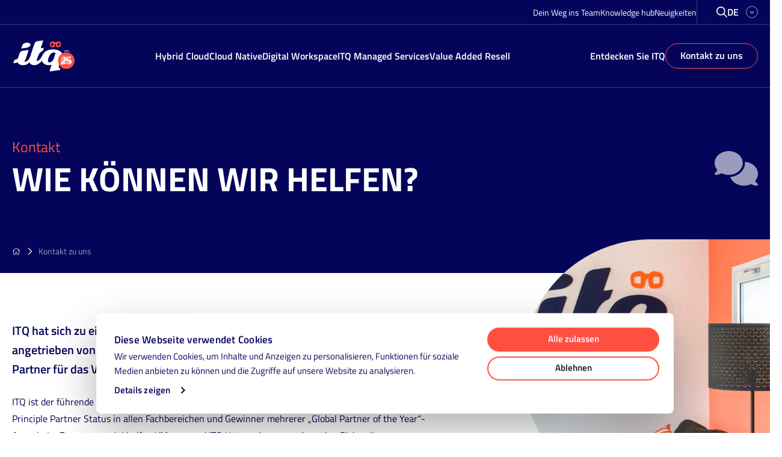

--- FILE ---
content_type: text/html; charset=UTF-8
request_url: https://itq.eu/de/kontakt/
body_size: 26238
content:
<!doctype html>
<html lang="de-DE">
<head>
  <meta charset="utf-8">
<script>
var gform;gform||(document.addEventListener("gform_main_scripts_loaded",function(){gform.scriptsLoaded=!0}),document.addEventListener("gform/theme/scripts_loaded",function(){gform.themeScriptsLoaded=!0}),window.addEventListener("DOMContentLoaded",function(){gform.domLoaded=!0}),gform={domLoaded:!1,scriptsLoaded:!1,themeScriptsLoaded:!1,isFormEditor:()=>"function"==typeof InitializeEditor,callIfLoaded:function(o){return!(!gform.domLoaded||!gform.scriptsLoaded||!gform.themeScriptsLoaded&&!gform.isFormEditor()||(gform.isFormEditor()&&console.warn("The use of gform.initializeOnLoaded() is deprecated in the form editor context and will be removed in Gravity Forms 3.1."),o(),0))},initializeOnLoaded:function(o){gform.callIfLoaded(o)||(document.addEventListener("gform_main_scripts_loaded",()=>{gform.scriptsLoaded=!0,gform.callIfLoaded(o)}),document.addEventListener("gform/theme/scripts_loaded",()=>{gform.themeScriptsLoaded=!0,gform.callIfLoaded(o)}),window.addEventListener("DOMContentLoaded",()=>{gform.domLoaded=!0,gform.callIfLoaded(o)}))},hooks:{action:{},filter:{}},addAction:function(o,r,e,t){gform.addHook("action",o,r,e,t)},addFilter:function(o,r,e,t){gform.addHook("filter",o,r,e,t)},doAction:function(o){gform.doHook("action",o,arguments)},applyFilters:function(o){return gform.doHook("filter",o,arguments)},removeAction:function(o,r){gform.removeHook("action",o,r)},removeFilter:function(o,r,e){gform.removeHook("filter",o,r,e)},addHook:function(o,r,e,t,n){null==gform.hooks[o][r]&&(gform.hooks[o][r]=[]);var d=gform.hooks[o][r];null==n&&(n=r+"_"+d.length),gform.hooks[o][r].push({tag:n,callable:e,priority:t=null==t?10:t})},doHook:function(r,o,e){var t;if(e=Array.prototype.slice.call(e,1),null!=gform.hooks[r][o]&&((o=gform.hooks[r][o]).sort(function(o,r){return o.priority-r.priority}),o.forEach(function(o){"function"!=typeof(t=o.callable)&&(t=window[t]),"action"==r?t.apply(null,e):e[0]=t.apply(null,e)})),"filter"==r)return e[0]},removeHook:function(o,r,t,n){var e;null!=gform.hooks[o][r]&&(e=(e=gform.hooks[o][r]).filter(function(o,r,e){return!!(null!=n&&n!=o.tag||null!=t&&t!=o.priority)}),gform.hooks[o][r]=e)}});
</script>

  <meta http-equiv="x-ua-compatible" content="ie=edge">
  <meta name="viewport" content="width=device-width, initial-scale=1, shrink-to-fit=no">

  <meta name="base_assets" content="https://itq.eu/wp-content/themes/itq-theme/dist/">
  <meta name="base_resources" content="https://itq.eu/wp-content/themes/itq-theme/resources/">
  <meta name="wp-json" content="https://itq.eu/wp-json/">
  <meta name="wp-ajax" content="https://itq.eu/wp-admin/admin-ajax.php">
  <meta name="worker_dir" content="https://itq.eu/wp-content/themes/itq-theme/resources/scripts/workers">
  <meta name='robots' content='index, follow, max-image-preview:large, max-snippet:-1, max-video-preview:-1' />
	<style>img:is([sizes="auto" i], [sizes^="auto," i]) { contain-intrinsic-size: 3000px 1500px }</style>
	<link rel="alternate" href="https://itq.eu/contact/" hreflang="en" />
<link rel="alternate" href="https://itq.eu/nl/contact/" hreflang="nl" />
<link rel="alternate" href="https://itq.eu/de/kontakt/" hreflang="de" />
<link rel="alternate" href="https://itq.eu/fr/nous-contacter/" hreflang="fr" />

<!-- Google Tag Manager for WordPress by gtm4wp.com -->
<script data-cfasync="false" data-pagespeed-no-defer>
	var gtm4wp_datalayer_name = "dataLayer";
	var dataLayer = dataLayer || [];
</script>
<!-- End Google Tag Manager for WordPress by gtm4wp.com -->
	<!-- This site is optimized with the Yoast SEO Premium plugin v26.6 (Yoast SEO v26.6) - https://yoast.com/wordpress/plugins/seo/ -->
	<title>Kontakt zu uns - ITQ</title>
	<meta name="description" content="Kontaktieren Sie ITQ für maßgeschneiderte IT-Lösungen, Expertenberatung oder Support. Wir helfen Ihnen, Ihre Ziele zu erreichen. Lassen Sie uns reden!" />
	<link rel="canonical" href="https://itq.eu/de/kontakt/" />
	<meta property="og:locale" content="de_DE" />
	<meta property="og:locale:alternate" content="en_GB" />
	<meta property="og:locale:alternate" content="nl_NL" />
	<meta property="og:locale:alternate" content="fr_FR" />
	<meta property="og:type" content="article" />
	<meta property="og:title" content="Kontakt zu uns" />
	<meta property="og:description" content="Kontaktieren Sie ITQ für maßgeschneiderte IT-Lösungen, Expertenberatung oder Support. Wir helfen Ihnen, Ihre Ziele zu erreichen. Lassen Sie uns reden!" />
	<meta property="og:url" content="https://itq.eu/de/kontakt/" />
	<meta property="og:site_name" content="ITQ" />
	<meta property="article:publisher" content="https://www.facebook.com/ITQ-306864542678638/" />
	<meta property="article:modified_time" content="2025-01-17T10:45:22+00:00" />
	<meta property="og:image" content="https://itq.eu/wp-content/uploads/2021/08/metalogoITQ-1.png" />
	<meta property="og:image:width" content="1200" />
	<meta property="og:image:height" content="630" />
	<meta property="og:image:type" content="image/png" />
	<meta name="twitter:card" content="summary_large_image" />
	<meta name="twitter:site" content="@itq" />
	<meta name="twitter:label1" content="Geschätzte Lesezeit" />
	<meta name="twitter:data1" content="1 Minute" />
	<script type="application/ld+json" class="yoast-schema-graph">{"@context":"https://schema.org","@graph":[{"@type":"WebPage","@id":"https://itq.eu/de/kontakt/","url":"https://itq.eu/de/kontakt/","name":"Kontakt zu uns - ITQ","isPartOf":{"@id":"https://itq.eu/de/#website"},"datePublished":"2021-11-18T12:57:09+00:00","dateModified":"2025-01-17T10:45:22+00:00","description":"Kontaktieren Sie ITQ für maßgeschneiderte IT-Lösungen, Expertenberatung oder Support. Wir helfen Ihnen, Ihre Ziele zu erreichen. Lassen Sie uns reden!","breadcrumb":{"@id":"https://itq.eu/de/kontakt/#breadcrumb"},"inLanguage":"de","potentialAction":[{"@type":"ReadAction","target":["https://itq.eu/de/kontakt/"]}]},{"@type":"BreadcrumbList","@id":"https://itq.eu/de/kontakt/#breadcrumb","itemListElement":[{"@type":"ListItem","position":1,"name":"Home","item":"https://itq.eu/de/"},{"@type":"ListItem","position":2,"name":"Kontakt zu uns"}]},{"@type":"WebSite","@id":"https://itq.eu/de/#website","url":"https://itq.eu/de/","name":"ITQ","description":"Innovative IT-Lösungen für Hybrid Clouds, Cloud Native und Digital Workspace","publisher":{"@id":"https://itq.eu/de/#organization"},"potentialAction":[{"@type":"SearchAction","target":{"@type":"EntryPoint","urlTemplate":"https://itq.eu/de/?s={search_term_string}"},"query-input":{"@type":"PropertyValueSpecification","valueRequired":true,"valueName":"search_term_string"}}],"inLanguage":"de"},{"@type":"Organization","@id":"https://itq.eu/de/#organization","name":"ITQ","url":"https://itq.eu/de/","logo":{"@type":"ImageObject","inLanguage":"de","@id":"https://itq.eu/de/#/schema/logo/image/","url":"https://itq.eu/wp-content/uploads/2021/08/metalogoITQ-1.png","contentUrl":"https://itq.eu/wp-content/uploads/2021/08/metalogoITQ-1.png","width":1200,"height":630,"caption":"ITQ"},"image":{"@id":"https://itq.eu/de/#/schema/logo/image/"},"sameAs":["https://www.facebook.com/ITQ-306864542678638/","https://x.com/itq","https://www.instagram.com/itq_consultancy/","https://www.linkedin.com/company/itq/","https://www.youtube.com/channel/UCUbl32jISWd70NICo4wIo0g"]}]}</script>
	<!-- / Yoast SEO Premium plugin. -->


<link rel='dns-prefetch' href='//www.google.com' />
<script>
window._wpemojiSettings = {"baseUrl":"https:\/\/s.w.org\/images\/core\/emoji\/16.0.1\/72x72\/","ext":".png","svgUrl":"https:\/\/s.w.org\/images\/core\/emoji\/16.0.1\/svg\/","svgExt":".svg","source":{"concatemoji":"https:\/\/itq.eu\/wp-includes\/js\/wp-emoji-release.min.js?ver=6.8.3"}};
/*! This file is auto-generated */
!function(s,n){var o,i,e;function c(e){try{var t={supportTests:e,timestamp:(new Date).valueOf()};sessionStorage.setItem(o,JSON.stringify(t))}catch(e){}}function p(e,t,n){e.clearRect(0,0,e.canvas.width,e.canvas.height),e.fillText(t,0,0);var t=new Uint32Array(e.getImageData(0,0,e.canvas.width,e.canvas.height).data),a=(e.clearRect(0,0,e.canvas.width,e.canvas.height),e.fillText(n,0,0),new Uint32Array(e.getImageData(0,0,e.canvas.width,e.canvas.height).data));return t.every(function(e,t){return e===a[t]})}function u(e,t){e.clearRect(0,0,e.canvas.width,e.canvas.height),e.fillText(t,0,0);for(var n=e.getImageData(16,16,1,1),a=0;a<n.data.length;a++)if(0!==n.data[a])return!1;return!0}function f(e,t,n,a){switch(t){case"flag":return n(e,"\ud83c\udff3\ufe0f\u200d\u26a7\ufe0f","\ud83c\udff3\ufe0f\u200b\u26a7\ufe0f")?!1:!n(e,"\ud83c\udde8\ud83c\uddf6","\ud83c\udde8\u200b\ud83c\uddf6")&&!n(e,"\ud83c\udff4\udb40\udc67\udb40\udc62\udb40\udc65\udb40\udc6e\udb40\udc67\udb40\udc7f","\ud83c\udff4\u200b\udb40\udc67\u200b\udb40\udc62\u200b\udb40\udc65\u200b\udb40\udc6e\u200b\udb40\udc67\u200b\udb40\udc7f");case"emoji":return!a(e,"\ud83e\udedf")}return!1}function g(e,t,n,a){var r="undefined"!=typeof WorkerGlobalScope&&self instanceof WorkerGlobalScope?new OffscreenCanvas(300,150):s.createElement("canvas"),o=r.getContext("2d",{willReadFrequently:!0}),i=(o.textBaseline="top",o.font="600 32px Arial",{});return e.forEach(function(e){i[e]=t(o,e,n,a)}),i}function t(e){var t=s.createElement("script");t.src=e,t.defer=!0,s.head.appendChild(t)}"undefined"!=typeof Promise&&(o="wpEmojiSettingsSupports",i=["flag","emoji"],n.supports={everything:!0,everythingExceptFlag:!0},e=new Promise(function(e){s.addEventListener("DOMContentLoaded",e,{once:!0})}),new Promise(function(t){var n=function(){try{var e=JSON.parse(sessionStorage.getItem(o));if("object"==typeof e&&"number"==typeof e.timestamp&&(new Date).valueOf()<e.timestamp+604800&&"object"==typeof e.supportTests)return e.supportTests}catch(e){}return null}();if(!n){if("undefined"!=typeof Worker&&"undefined"!=typeof OffscreenCanvas&&"undefined"!=typeof URL&&URL.createObjectURL&&"undefined"!=typeof Blob)try{var e="postMessage("+g.toString()+"("+[JSON.stringify(i),f.toString(),p.toString(),u.toString()].join(",")+"));",a=new Blob([e],{type:"text/javascript"}),r=new Worker(URL.createObjectURL(a),{name:"wpTestEmojiSupports"});return void(r.onmessage=function(e){c(n=e.data),r.terminate(),t(n)})}catch(e){}c(n=g(i,f,p,u))}t(n)}).then(function(e){for(var t in e)n.supports[t]=e[t],n.supports.everything=n.supports.everything&&n.supports[t],"flag"!==t&&(n.supports.everythingExceptFlag=n.supports.everythingExceptFlag&&n.supports[t]);n.supports.everythingExceptFlag=n.supports.everythingExceptFlag&&!n.supports.flag,n.DOMReady=!1,n.readyCallback=function(){n.DOMReady=!0}}).then(function(){return e}).then(function(){var e;n.supports.everything||(n.readyCallback(),(e=n.source||{}).concatemoji?t(e.concatemoji):e.wpemoji&&e.twemoji&&(t(e.twemoji),t(e.wpemoji)))}))}((window,document),window._wpemojiSettings);
</script>
<link rel='stylesheet' id='gfip_intlTelInput-css' href='https://itq.eu/wp-content/plugins/smart-phone-field-for-gravity-forms-pro-premium/assets/css/intlTelInput.min.css?ver=2.2.0' media='all' />
<style id='wp-emoji-styles-inline-css'>

	img.wp-smiley, img.emoji {
		display: inline !important;
		border: none !important;
		box-shadow: none !important;
		height: 1em !important;
		width: 1em !important;
		margin: 0 0.07em !important;
		vertical-align: -0.1em !important;
		background: none !important;
		padding: 0 !important;
	}
</style>
<style id='classic-theme-styles-inline-css'>
/*! This file is auto-generated */
.wp-block-button__link{color:#fff;background-color:#32373c;border-radius:9999px;box-shadow:none;text-decoration:none;padding:calc(.667em + 2px) calc(1.333em + 2px);font-size:1.125em}.wp-block-file__button{background:#32373c;color:#fff;text-decoration:none}
</style>
<style id='safe-svg-svg-icon-style-inline-css'>
.safe-svg-cover{text-align:center}.safe-svg-cover .safe-svg-inside{display:inline-block;max-width:100%}.safe-svg-cover svg{fill:currentColor;height:100%;max-height:100%;max-width:100%;width:100%}

</style>
<style id='global-styles-inline-css'>
:root{--wp--preset--aspect-ratio--square: 1;--wp--preset--aspect-ratio--4-3: 4/3;--wp--preset--aspect-ratio--3-4: 3/4;--wp--preset--aspect-ratio--3-2: 3/2;--wp--preset--aspect-ratio--2-3: 2/3;--wp--preset--aspect-ratio--16-9: 16/9;--wp--preset--aspect-ratio--9-16: 9/16;--wp--preset--color--black: #000000;--wp--preset--color--cyan-bluish-gray: #abb8c3;--wp--preset--color--white: #ffffff;--wp--preset--color--pale-pink: #f78da7;--wp--preset--color--vivid-red: #cf2e2e;--wp--preset--color--luminous-vivid-orange: #ff6900;--wp--preset--color--luminous-vivid-amber: #fcb900;--wp--preset--color--light-green-cyan: #7bdcb5;--wp--preset--color--vivid-green-cyan: #00d084;--wp--preset--color--pale-cyan-blue: #8ed1fc;--wp--preset--color--vivid-cyan-blue: #0693e3;--wp--preset--color--vivid-purple: #9b51e0;--wp--preset--gradient--vivid-cyan-blue-to-vivid-purple: linear-gradient(135deg,rgba(6,147,227,1) 0%,rgb(155,81,224) 100%);--wp--preset--gradient--light-green-cyan-to-vivid-green-cyan: linear-gradient(135deg,rgb(122,220,180) 0%,rgb(0,208,130) 100%);--wp--preset--gradient--luminous-vivid-amber-to-luminous-vivid-orange: linear-gradient(135deg,rgba(252,185,0,1) 0%,rgba(255,105,0,1) 100%);--wp--preset--gradient--luminous-vivid-orange-to-vivid-red: linear-gradient(135deg,rgba(255,105,0,1) 0%,rgb(207,46,46) 100%);--wp--preset--gradient--very-light-gray-to-cyan-bluish-gray: linear-gradient(135deg,rgb(238,238,238) 0%,rgb(169,184,195) 100%);--wp--preset--gradient--cool-to-warm-spectrum: linear-gradient(135deg,rgb(74,234,220) 0%,rgb(151,120,209) 20%,rgb(207,42,186) 40%,rgb(238,44,130) 60%,rgb(251,105,98) 80%,rgb(254,248,76) 100%);--wp--preset--gradient--blush-light-purple: linear-gradient(135deg,rgb(255,206,236) 0%,rgb(152,150,240) 100%);--wp--preset--gradient--blush-bordeaux: linear-gradient(135deg,rgb(254,205,165) 0%,rgb(254,45,45) 50%,rgb(107,0,62) 100%);--wp--preset--gradient--luminous-dusk: linear-gradient(135deg,rgb(255,203,112) 0%,rgb(199,81,192) 50%,rgb(65,88,208) 100%);--wp--preset--gradient--pale-ocean: linear-gradient(135deg,rgb(255,245,203) 0%,rgb(182,227,212) 50%,rgb(51,167,181) 100%);--wp--preset--gradient--electric-grass: linear-gradient(135deg,rgb(202,248,128) 0%,rgb(113,206,126) 100%);--wp--preset--gradient--midnight: linear-gradient(135deg,rgb(2,3,129) 0%,rgb(40,116,252) 100%);--wp--preset--font-size--small: 13px;--wp--preset--font-size--medium: 20px;--wp--preset--font-size--large: 36px;--wp--preset--font-size--x-large: 42px;--wp--preset--spacing--20: 0.44rem;--wp--preset--spacing--30: 0.67rem;--wp--preset--spacing--40: 1rem;--wp--preset--spacing--50: 1.5rem;--wp--preset--spacing--60: 2.25rem;--wp--preset--spacing--70: 3.38rem;--wp--preset--spacing--80: 5.06rem;--wp--preset--shadow--natural: 6px 6px 9px rgba(0, 0, 0, 0.2);--wp--preset--shadow--deep: 12px 12px 50px rgba(0, 0, 0, 0.4);--wp--preset--shadow--sharp: 6px 6px 0px rgba(0, 0, 0, 0.2);--wp--preset--shadow--outlined: 6px 6px 0px -3px rgba(255, 255, 255, 1), 6px 6px rgba(0, 0, 0, 1);--wp--preset--shadow--crisp: 6px 6px 0px rgba(0, 0, 0, 1);}:where(.is-layout-flex){gap: 0.5em;}:where(.is-layout-grid){gap: 0.5em;}body .is-layout-flex{display: flex;}.is-layout-flex{flex-wrap: wrap;align-items: center;}.is-layout-flex > :is(*, div){margin: 0;}body .is-layout-grid{display: grid;}.is-layout-grid > :is(*, div){margin: 0;}:where(.wp-block-columns.is-layout-flex){gap: 2em;}:where(.wp-block-columns.is-layout-grid){gap: 2em;}:where(.wp-block-post-template.is-layout-flex){gap: 1.25em;}:where(.wp-block-post-template.is-layout-grid){gap: 1.25em;}.has-black-color{color: var(--wp--preset--color--black) !important;}.has-cyan-bluish-gray-color{color: var(--wp--preset--color--cyan-bluish-gray) !important;}.has-white-color{color: var(--wp--preset--color--white) !important;}.has-pale-pink-color{color: var(--wp--preset--color--pale-pink) !important;}.has-vivid-red-color{color: var(--wp--preset--color--vivid-red) !important;}.has-luminous-vivid-orange-color{color: var(--wp--preset--color--luminous-vivid-orange) !important;}.has-luminous-vivid-amber-color{color: var(--wp--preset--color--luminous-vivid-amber) !important;}.has-light-green-cyan-color{color: var(--wp--preset--color--light-green-cyan) !important;}.has-vivid-green-cyan-color{color: var(--wp--preset--color--vivid-green-cyan) !important;}.has-pale-cyan-blue-color{color: var(--wp--preset--color--pale-cyan-blue) !important;}.has-vivid-cyan-blue-color{color: var(--wp--preset--color--vivid-cyan-blue) !important;}.has-vivid-purple-color{color: var(--wp--preset--color--vivid-purple) !important;}.has-black-background-color{background-color: var(--wp--preset--color--black) !important;}.has-cyan-bluish-gray-background-color{background-color: var(--wp--preset--color--cyan-bluish-gray) !important;}.has-white-background-color{background-color: var(--wp--preset--color--white) !important;}.has-pale-pink-background-color{background-color: var(--wp--preset--color--pale-pink) !important;}.has-vivid-red-background-color{background-color: var(--wp--preset--color--vivid-red) !important;}.has-luminous-vivid-orange-background-color{background-color: var(--wp--preset--color--luminous-vivid-orange) !important;}.has-luminous-vivid-amber-background-color{background-color: var(--wp--preset--color--luminous-vivid-amber) !important;}.has-light-green-cyan-background-color{background-color: var(--wp--preset--color--light-green-cyan) !important;}.has-vivid-green-cyan-background-color{background-color: var(--wp--preset--color--vivid-green-cyan) !important;}.has-pale-cyan-blue-background-color{background-color: var(--wp--preset--color--pale-cyan-blue) !important;}.has-vivid-cyan-blue-background-color{background-color: var(--wp--preset--color--vivid-cyan-blue) !important;}.has-vivid-purple-background-color{background-color: var(--wp--preset--color--vivid-purple) !important;}.has-black-border-color{border-color: var(--wp--preset--color--black) !important;}.has-cyan-bluish-gray-border-color{border-color: var(--wp--preset--color--cyan-bluish-gray) !important;}.has-white-border-color{border-color: var(--wp--preset--color--white) !important;}.has-pale-pink-border-color{border-color: var(--wp--preset--color--pale-pink) !important;}.has-vivid-red-border-color{border-color: var(--wp--preset--color--vivid-red) !important;}.has-luminous-vivid-orange-border-color{border-color: var(--wp--preset--color--luminous-vivid-orange) !important;}.has-luminous-vivid-amber-border-color{border-color: var(--wp--preset--color--luminous-vivid-amber) !important;}.has-light-green-cyan-border-color{border-color: var(--wp--preset--color--light-green-cyan) !important;}.has-vivid-green-cyan-border-color{border-color: var(--wp--preset--color--vivid-green-cyan) !important;}.has-pale-cyan-blue-border-color{border-color: var(--wp--preset--color--pale-cyan-blue) !important;}.has-vivid-cyan-blue-border-color{border-color: var(--wp--preset--color--vivid-cyan-blue) !important;}.has-vivid-purple-border-color{border-color: var(--wp--preset--color--vivid-purple) !important;}.has-vivid-cyan-blue-to-vivid-purple-gradient-background{background: var(--wp--preset--gradient--vivid-cyan-blue-to-vivid-purple) !important;}.has-light-green-cyan-to-vivid-green-cyan-gradient-background{background: var(--wp--preset--gradient--light-green-cyan-to-vivid-green-cyan) !important;}.has-luminous-vivid-amber-to-luminous-vivid-orange-gradient-background{background: var(--wp--preset--gradient--luminous-vivid-amber-to-luminous-vivid-orange) !important;}.has-luminous-vivid-orange-to-vivid-red-gradient-background{background: var(--wp--preset--gradient--luminous-vivid-orange-to-vivid-red) !important;}.has-very-light-gray-to-cyan-bluish-gray-gradient-background{background: var(--wp--preset--gradient--very-light-gray-to-cyan-bluish-gray) !important;}.has-cool-to-warm-spectrum-gradient-background{background: var(--wp--preset--gradient--cool-to-warm-spectrum) !important;}.has-blush-light-purple-gradient-background{background: var(--wp--preset--gradient--blush-light-purple) !important;}.has-blush-bordeaux-gradient-background{background: var(--wp--preset--gradient--blush-bordeaux) !important;}.has-luminous-dusk-gradient-background{background: var(--wp--preset--gradient--luminous-dusk) !important;}.has-pale-ocean-gradient-background{background: var(--wp--preset--gradient--pale-ocean) !important;}.has-electric-grass-gradient-background{background: var(--wp--preset--gradient--electric-grass) !important;}.has-midnight-gradient-background{background: var(--wp--preset--gradient--midnight) !important;}.has-small-font-size{font-size: var(--wp--preset--font-size--small) !important;}.has-medium-font-size{font-size: var(--wp--preset--font-size--medium) !important;}.has-large-font-size{font-size: var(--wp--preset--font-size--large) !important;}.has-x-large-font-size{font-size: var(--wp--preset--font-size--x-large) !important;}
:where(.wp-block-post-template.is-layout-flex){gap: 1.25em;}:where(.wp-block-post-template.is-layout-grid){gap: 1.25em;}
:where(.wp-block-columns.is-layout-flex){gap: 2em;}:where(.wp-block-columns.is-layout-grid){gap: 2em;}
:root :where(.wp-block-pullquote){font-size: 1.5em;line-height: 1.6;}
</style>
<link rel='stylesheet' id='itq/app-legacy.css-css' href='https://itq.eu/wp-content/themes/itq-theme/dist/styles/app.legacy.css?ver=424f13485222c9546b0eb9d01b6c68a6' media='all' />
<script src="https://itq.eu/wp-includes/js/jquery/jquery.min.js?ver=3.7.1" id="jquery-core-js"></script>
<script defer='defer' src="https://itq.eu/wp-content/plugins/gravityforms/js/jquery.json.min.js?ver=2.9.24" id="gform_json-js"></script>
<script id="gform_gravityforms-js-extra">
var gf_global = {"gf_currency_config":{"name":"Euro","symbol_left":"","symbol_right":"&#8364;","symbol_padding":" ","thousand_separator":".","decimal_separator":",","decimals":2,"code":"EUR"},"base_url":"https:\/\/itq.eu\/wp-content\/plugins\/gravityforms","number_formats":[],"spinnerUrl":"https:\/\/itq.eu\/wp-content\/plugins\/gravityforms\/images\/spinner.svg","version_hash":"9564567bb3bdac65999c1206c839cec6","strings":{"newRowAdded":"Neue Zeile hinzugef\u00fcgt.","rowRemoved":"Zeile entfernt","formSaved":"Das Formular wurde gespeichert. Der Inhalt beinhaltet den Link zum Zur\u00fcckkehren und Vervollst\u00e4ndigen des Formulars."}};
var gform_i18n = {"datepicker":{"days":{"monday":"Mo","tuesday":"Di","wednesday":"Mi","thursday":"Do","friday":"Fr","saturday":"Sa","sunday":"So"},"months":{"january":"Januar","february":"Februar","march":"M\u00e4rz","april":"April","may":"Mai","june":"Juni","july":"Juli","august":"August","september":"September","october":"Oktober","november":"November","december":"Dezember"},"firstDay":1,"iconText":"Datum ausw\u00e4hlen"}};
var gf_legacy_multi = {"28":""};
var gform_gravityforms = {"strings":{"invalid_file_extension":"Dieser Dateityp kann nicht hochgeladen werden. Zul\u00e4ssig sind die folgenden:","delete_file":"Diese Datei l\u00f6schen","in_progress":"In Bearbeitung","file_exceeds_limit":"Maximale Dateigr\u00f6\u00dfe \u00fcberschritten","illegal_extension":"Dateityp nicht zul\u00e4ssig.","max_reached":"Maximale Dateianzahl erreicht","unknown_error":"Ein Problem ist beim Speichern der Datei auf dem Server aufgetreten.","currently_uploading":"Bitte warte bis alle Dateien vollst\u00e4ndig hochgeladen wurden.","cancel":"Abbrechen","cancel_upload":"Upload abbrechen","cancelled":"Abgebrochen","error":"Fehler","message":"Nachricht"},"vars":{"images_url":"https:\/\/itq.eu\/wp-content\/plugins\/gravityforms\/images"}};
</script>
<script defer='defer' src="https://itq.eu/wp-content/plugins/gravityforms/js/gravityforms.min.js?ver=2.9.24" id="gform_gravityforms-js"></script>
<script defer='defer' src="https://www.google.com/recaptcha/api.js?hl=en&amp;ver=6.8.3#038;render=explicit" id="gform_recaptcha-js"></script>
<script defer='defer' src="https://itq.eu/wp-content/plugins/gravityforms/assets/js/dist/utils.min.js?ver=48a3755090e76a154853db28fc254681" id="gform_gravityforms_utils-js"></script>
<script src="https://itq.eu/wp-content/plugins/smart-phone-field-for-gravity-forms-pro-premium/assets/js/intlTelInputWithUtils.min.js?ver=2.2.0" id="gfip_intlTelInput-js"></script>
<script></script><link rel="https://api.w.org/" href="https://itq.eu/wp-json/" /><link rel="alternate" title="JSON" type="application/json" href="https://itq.eu/wp-json/wp/v2/pages/12409" /><link rel="EditURI" type="application/rsd+xml" title="RSD" href="https://itq.eu/xmlrpc.php?rsd" />
<meta name="generator" content="WordPress 6.8.3" />
<link rel='shortlink' href='https://itq.eu/?p=12409' />
<link rel="alternate" title="oEmbed (JSON)" type="application/json+oembed" href="https://itq.eu/wp-json/oembed/1.0/embed?url=https%3A%2F%2Fitq.eu%2Fde%2Fkontakt%2F&#038;lang=de" />
<link rel="alternate" title="oEmbed (XML)" type="text/xml+oembed" href="https://itq.eu/wp-json/oembed/1.0/embed?url=https%3A%2F%2Fitq.eu%2Fde%2Fkontakt%2F&#038;format=xml&#038;lang=de" />

<!-- Google Tag Manager for WordPress by gtm4wp.com -->
<!-- GTM Container placement set to footer -->
<script data-cfasync="false" data-pagespeed-no-defer>
	var dataLayer_content = {"pagePostType":"page","pagePostType2":"single-page","pagePostAuthor":"ITQ"};
	dataLayer.push( dataLayer_content );
</script>
<script data-cfasync="false" data-pagespeed-no-defer>
(function(w,d,s,l,i){w[l]=w[l]||[];w[l].push({'gtm.start':
new Date().getTime(),event:'gtm.js'});var f=d.getElementsByTagName(s)[0],
j=d.createElement(s),dl=l!='dataLayer'?'&l='+l:'';j.async=true;j.src=
'//gtm.itq.eu/gtm.js?id='+i+dl;f.parentNode.insertBefore(j,f);
})(window,document,'script','dataLayer','GTM-5NKQD26');
</script>
<!-- End Google Tag Manager for WordPress by gtm4wp.com --><meta name="generator" content="Powered by WPBakery Page Builder - drag and drop page builder for WordPress."/>
<link rel="icon" href="https://itq.eu/wp-content/uploads/2021/06/cropped-favicon-32x32.png" sizes="32x32" />
<link rel="icon" href="https://itq.eu/wp-content/uploads/2021/06/cropped-favicon-192x192.png" sizes="192x192" />
<link rel="apple-touch-icon" href="https://itq.eu/wp-content/uploads/2021/06/cropped-favicon-180x180.png" />
<meta name="msapplication-TileImage" content="https://itq.eu/wp-content/uploads/2021/06/cropped-favicon-270x270.png" />
    <script type="application/javascript">
        (function ($) {
            $(document).on('facetwp-refresh', function () {
                $('body').addClass('loading');
            });
            $(document).on('facetwp-loaded', function () {
                $('body').removeClass('loading');
            });
        })(jQuery);
    </script>
    		<style id="wp-custom-css">
			.post-ticker__posts:not(.swiper-container-initialized) {
	display: flex;
	align-content: center;
}

.post-ticker__posts:not(.swiper-container-initialized) .swiper-wrapper {
	display: flex;
	gap: 1rem;
	align-items: center;
}

.post-ticker__posts:not(.swiper-container-initialized) .swiper-wrapper > * {
	flex: 1 0 auto;
}		</style>
		<noscript><style> .wpb_animate_when_almost_visible { opacity: 1; }</style></noscript></head>
<body class="wp-singular page-template-default page page-id-12409 wp-embed-responsive wp-theme-itq-theme no-js kontakt wpb-js-composer js-comp-ver-8.7.2 vc_responsive ">
<header class="header" data-component="header">
  <div class="flex flex-col flex-wrap">

    <div class="header__top-bar">
  <div class="header__top-bar--inner container">
    <div class="header__top-bar--inner-start">
              <div class="menu-top-menu-de-container"><ul id="menu-top-menu-de" class="menu"><li id="menu-item-24514" class="menu-item menu-item-type-custom menu-item-object-custom menu-item-24514"><a href="https://joinitq.eu/l/de/">Dein Weg ins Team</a></li>
<li id="menu-item-17246" class="menu-item menu-item-type-post_type menu-item-object-page menu-item-17246"><a href="https://itq.eu/de/knowledge-hub/">Knowledge hub</a></li>
<li id="menu-item-17245" class="menu-item menu-item-type-post_type menu-item-object-page menu-item-17245"><a href="https://itq.eu/de/news/">Neuigkeiten</a></li>
</ul></div>
          </div>

    <div class="header__top-bar--inner-end">
      <button class="search-button">
        <span class="fa-icon">
  <svg xmlns="http://www.w3.org/2000/svg" viewBox="0 0 512 512"><!--! Font Awesome Pro 6.4.0 by @fontawesome - https://fontawesome.com License - https://fontawesome.com/license (Commercial License) Copyright 2023 Fonticons, Inc. --><path d="M368 208A160 160 0 1 0 48 208a160 160 0 1 0 320 0zM337.1 371.1C301.7 399.2 256.8 416 208 416C93.1 416 0 322.9 0 208S93.1 0 208 0S416 93.1 416 208c0 48.8-16.8 93.7-44.9 129.1L505 471c9.4 9.4 9.4 24.6 0 33.9s-24.6 9.4-33.9 0L337.1 371.1z"/></svg>
</span>
      </button>
      <nav class="language-switcher">
    <button class="language-switcher__button js-open-language-selector">
      <span>de</span>

      <span class="fa-icon">
  <svg xmlns="http://www.w3.org/2000/svg" viewBox="0 0 512 512"><!--! Font Awesome Pro 6.4.0 by @fontawesome - https://fontawesome.com License - https://fontawesome.com/license (Commercial License) Copyright 2023 Fonticons, Inc. --><path d="M239 401c9.4 9.4 24.6 9.4 33.9 0L465 209c9.4-9.4 9.4-24.6 0-33.9s-24.6-9.4-33.9 0l-175 175L81 175c-9.4-9.4-24.6-9.4-33.9 0s-9.4 24.6 0 33.9L239 401z"/></svg>
</span>
    </button>

    <ul class="language-selector">
              <li>
          <a href="https://itq.eu/contact/"
             class="language-selector__language">
            English
          </a>
        </li>
              <li>
          <a href="https://itq.eu/nl/contact/"
             class="language-selector__language">
            Nederlands
          </a>
        </li>
              <li>
          <a href="https://itq.eu/de/kontakt/"
             class="language-selector__language">
            Deutsch
          </a>
        </li>
              <li>
          <a href="https://itq.eu/fr/nous-contacter/"
             class="language-selector__language">
            Français
          </a>
        </li>
          </ul>
  </nav>
    </div>
  </div>
</div>

    <div class="header__main">
      <div class="container container--flex">
        <a
  class="brand"
  href="https://itq.eu/de/"
  data-component="header-logo"
>
      <?xml version="1.0" encoding="UTF-8"?> <svg xmlns="http://www.w3.org/2000/svg" id="Layer_1" version="1.1" height="61" viewBox="0 0 841.89 446.25"><defs><style> .st0, .st1 { fill: #fff; } .st1 { fill-rule: evenodd; } .st2 { fill: #ff4f41; } </style></defs><g><path class="st0" d="M692.38,150.72l4.41,10.62.66-.11.8-11.47,3.78-.62-1.71,21.14-3.75.61.59-6.27-2.69.44-5.86-13.73,3.78-.62Z"></path><path class="st0" d="M717.12,159.46l.2,2.86s-3.29.98-5.98,1.11c-4.37.22-6.33-1.86-6.59-7.07-.25-5.15,1.79-7.89,6.01-8.1,4.25-.21,6.42,1.86,6.63,6.23l-.16,2.71-8.51.42c.11,1.73.96,2.48,3.05,2.37,2.37-.12,5.34-.53,5.34-.53ZM713.57,154.42c-.12-2.34-.82-3.06-2.64-2.97-1.85.09-2.44,1.02-2.36,3.22l5.01-.25Z"></path><path class="st0" d="M731.39,159.64c0,.87.09,1.23.86,1.42l-.31,2.91c-1.94-.13-2.91-.4-4.07-1.29,0,0-2.15.87-4.32.73-3.04-.2-4.37-1.98-4.16-5.04.22-3.27,2.16-4.07,5.36-4.09l3.11-.02.06-.9c.08-1.24-.44-1.6-1.6-1.68-1.91-.13-5.45-.13-5.45-.13l.07-2.7s3.15-.63,5.93-.44c3.76.25,5.17,1.83,4.94,5.21l-.4,6.02ZM725.03,157.01c-1.02.02-1.66.47-1.73,1.51-.07,1.01.26,1.73,1.3,1.8,1.24.08,2.87-.27,2.87-.27l.21-3.09-2.65.06Z"></path><path class="st0" d="M736.77,149.77l3.8.65-.26,1.51s2.64-1.02,4.89-1.08l-.66,3.86c-2.6.06-4.75.43-4.75.43l-1.63,9.57-3.83-.65,2.44-14.28Z"></path><path class="st0" d="M757.4,158.12s-3.35-1.39-4.97-1.83c-1.62-.44-2.06-.17-2.26.58-.17.64.32.93,2.76,2.1,3.08,1.47,3.97,2.74,3.2,5.56-.89,3.27-3.36,3.95-6.85,3-2.07-.56-5.19-2.13-5.19-2.13l.97-3.1s3.35,1.39,4.77,1.78c1.79.49,2.36.25,2.56-.47.17-.62-.06-.98-2.52-2.1-2.88-1.33-4.28-2.49-3.44-5.56.88-3.24,3.7-3.89,6.64-3.09,2.01.55,5.23,2.18,5.23,2.18l-.9,3.09Z"></path></g><path class="st2 logo__goggles" d="M645.68,58.85c-.04-10.43-8.69-20.68-19.3-22.83l.26.06c-7.76-1.85-14.95-4.33-21.97-4.74l-.26-.02h-.27c-6.46.04-12.88,3.46-17.5,8.64-3.33,2.38-6.5,3.87-13.7,3.87s-10.52-1.56-13.93-4.03c-4.61-5.08-10.95-8.43-17.35-8.47h-.26l-.27.02c-7.01.41-14.2,2.89-21.97,4.74l.27-.06c-10.6,2.15-19.26,12.4-19.3,22.83-.27,11.19.34,15.25,1.83,27.6l.02.15.02.15c1.1,6.93,5.36,15.87,19.52,19.03,8.89,1.99,19.2,2.85,24.81,2.68,12.05-.51,16.9-10.8,18.65-22.89,1.11-7.62,1.79-13,1.72-19.31.14-.2,1.06-1.21,5.49-1.21s6.42.76,6.93.96c-.09,6.42.59,11.84,1.71,19.57,1.76,12.09,6.61,22.38,18.65,22.89,5.61.17,15.92-.69,24.81-2.68,14.16-3.17,18.42-12.1,19.52-19.03l.03-.15.02-.15c1.49-12.35,2.09-16.41,1.82-27.6ZM545.36,83.07c-.26,3.12-2.96,4.87-4.97,4.94-3.32.08-9.99-.38-17.67-1.67-5.92-.99-6.33-2.65-6.62-3.99-1.31-8.41-1.17-18.84-1.09-20.69.08-1.87,2.9-4.57,5.85-5.01l.13-.02.13-.02c6.44-1.16,12.43-2.19,17.78-2.46,2.75-.11,6.01,2.01,6.78,5.82,1.39,9.14-.02,14.82-.33,23.13ZM629.69,82.4c-.29,1.33-.77,2.96-6.6,3.93-7.68,1.29-14.36,1.75-17.67,1.67-2-.07-4.7-1.82-4.97-4.94-.32-8.34-1.73-14.03-.32-23.25l-.03.22c.74-3.87,4.02-6.01,6.8-5.91,5.35.28,11.35,1.31,17.78,2.46l.13.02.13.02c2.95.45,5.76,3.14,5.85,5.01.08,1.86.22,12.34-1.1,20.75Z"></path><path class="st0" d="M660.89,224.99c14.1-41.58-27.86-87.35-119.76-87.81-45.1,0-77.79,10.55-103.76,29.94-22.73,16.1-43.5,61.51-43.89,61.51h-.03c-7.91,17.31-28.21,41.73-35.04,47.84-5.56,5.13-16.95,12.94-24.81,12.94-2.52,0-4.5-.63-5.94-1.88-1.44-1.27-3.07-4.19-2.15-6.75.72-1.99,19.23-57.34,19.23-57.34,10.02-29.89,31.72-54.85,51.69-62.37,3.4-1.28,10.31-5.24,13.43-14.16,3.11-8.92,10.47-31.53,10.47-31.53l-41.46,5.89s26.44-79.53,28.77-86c3.48-10.61,6.08-18.78-11.07-16.34-6.12.9-43.04,6.22-54.9,7.84-11.86,1.61-37.26,7.34-46.45,36.05-2.16,5.39-54.88,164.67-56.86,170.42-11.68,30.9-32.67,59.61-54.01,62.83-10.14,1.47-40.25,5.71-38.97,5.53,8.34-1.14,26.48-11.36,31.76-27.87,4.31-13.31,34.52-103.27,36.79-110.07,3.52-10.49,5.02-19.94-11.73-17.58-6.36.94-43.21,6.13-55.54,7.83-12.33,1.69-39.31,8.07-48.16,38.21-1.87,5.79-18.74,55.96-18.74,55.96-9.47,21.15-21.24,19.08-39.18,25.83-3.4,1.28-10.59,5.24-13.71,14.17-3.02,8.86-10.61,31.81-10.61,31.81l45.94-6.55c3.28-.47,6.48-1.25,9.59-2.37,1.8-.64,3.99-1.38,6.31-2.64,0,2.38,1.51,8.14,3.02,10.73,5.76,9.9,15.47,17.19,29.13,21.86,5.03,1.8,10.24,3.05,15.64,3.78,5.39.72,14.92,1.04,21.75,1.04l-.04.02c14.65-.04,44.68-.71,83.33-37.35,4.1,11.07,18.31,37.14,60.23,37.14,16.97-.05,54.53-.89,102.25-57.5,3.43,9.14,8.64,17.78,15.68,25.88,9.35,10.79,20.31,18.8,32.9,24,12.59,5.21,25.53,7.82,38.83,7.82,7.54,0,26.34-2.51,41.91-4.79,0,0-22.06,66.43-23.42,70.19-3.5,10.48-6.13,18.5,9.75,16.16q5.18-.79,110.72-15.85c14.35-1.93,15.09-7.45,16.45-11.22,3.25-10.53,4.55-18.44-10.15-16.37-.38.06-.86.13-1.41.21-3.99.18-14.14-2.95-3.22-40.79,3.86-11.52,39.04-117.39,39.44-118.33ZM571,196.14c-2.23,6.99-17.88,53.74-19.91,59.7-2.04,5.96-16.6,53.41-57.96,53.41-26.94,0-18.46-39.8-16.06-47.03,1.33-4.43,25.06-85.23,73.19-85.23,16.85,0,24.66,7.56,20.75,19.15ZM244.24,72.61c-1.29-16.8-26.95-29.12-59.3-24.55-28.36,4.01-44.89,19.49-49.92,34.75-.71,2.16-14.15,42.26-14.15,42.26,0,0,47.37-6.74,67.76-9.67,30.51-4.34,56.89-25.99,55.61-42.79ZM393.45,228.64l.02-.03s-.33.03-.02.03Z"></path><circle class="st2" cx="716.29" cy="285.94" r="109.35"></circle><g><path class="st1" d="M687.29,270.39l.05.05-40.14,40.14h-.39v-1.61l39.53-39.53-.05-.05c2.88-2.88,2.88-7.55,0-10.43-2.88-2.88-7.55-2.88-10.43,0-2.88,2.88-2.88,7.55,0,10.43l-1,1c-3.43-3.43-3.43-9,0-12.43,3.43-3.43,9-3.43,12.43,0,3.43,3.43,3.43,9,0,12.43h0ZM689.2,272.29l-38.08,38.08-1-1,38.08-38.08c3.93-3.93,3.93-10.31,0-14.24-3.93-3.93-10.31-3.93-14.24,0-3.93,3.93-3.93,10.31,0,14.24l-1,1c-4.48-4.48-4.48-11.76,0-16.24,4.48-4.48,11.76-4.48,16.24,0,4.48,4.48,4.48,11.76,0,16.24h0ZM691.1,274.2l-36.18,36.18-1-1,36.18-36.18c4.98-4.98,4.98-13.07,0-18.05-4.98-4.98-13.07-4.98-18.05,0-4.98,4.98-4.98,13.07,0,18.05l-1,1c-5.53-5.53-5.53-14.52,0-20.05,5.53-5.53,14.52-5.53,20.05,0,5.53,5.53,5.53,14.52,0,20.05h0ZM693.01,276.1l-34.27,34.27-1-1,34.27-34.27c6.03-6.03,6.03-15.83,0-21.86-6.03-6.03-15.83-6.03-21.86,0-6.03,6.03-6.03,15.83,0,21.86l-1,1c-6.58-6.58-6.58-17.27,0-23.86,6.58-6.58,17.27-6.58,23.86,0,6.58,6.58,6.58,17.27,0,23.86h0ZM693.91,277.01c7.08-7.08,7.08-18.59,0-25.67-7.08-7.08-18.59-7.08-25.67,0-7.08,7.08-7.08,18.59,0,25.67l-1,1c-7.64-7.63-7.64-20.03,0-27.67,7.63-7.63,20.03-7.63,27.67,0,7.64,7.64,7.64,20.03,0,27.67l-32.37,32.37-1-1,32.37-32.37h0ZM695.82,278.91c8.14-8.14,8.14-21.35,0-29.48-8.14-8.14-21.35-8.14-29.48,0-8.14,8.14-8.14,21.35,0,29.48l-1,1c-8.69-8.69-8.69-22.79,0-31.48,8.69-8.69,22.79-8.69,31.48,0,8.69,8.69,8.69,22.79,0,31.48l-30.46,30.46-1-1,30.46-30.46h0ZM697.72,280.82c9.19-9.19,9.19-24.1,0-33.29-9.19-9.19-24.1-9.19-33.29,0-9.19,9.19-9.19,24.1,0,33.29l-1,1c-9.74-9.74-9.74-25.55,0-35.29,9.74-9.74,25.55-9.74,35.29,0,9.74,9.74,9.74,25.55,0,35.29l-28.56,28.56-1-1,28.56-28.56h0ZM699.63,282.72c10.24-10.24,10.24-26.86,0-37.1-10.24-10.24-26.86-10.24-37.1,0-10.24,10.24-10.24,26.86,0,37.1l-1,1c-10.79-10.79-10.79-28.31,0-39.1,10.79-10.79,28.31-10.79,39.1,0,10.79,10.79,10.79,28.31,0,39.1l-26.65,26.65-1-1,26.65-26.65h0ZM701.53,284.63c11.29-11.29,11.29-29.62,0-40.91-11.29-11.29-29.62-11.29-40.91,0-11.29,11.29-11.29,29.62,0,40.91l-1,1c-11.84-11.84-11.84-31.07,0-42.91,11.84-11.84,31.07-11.84,42.91,0,11.84,11.84,11.84,31.07,0,42.91l-24.75,24.75-1-1,24.75-24.75h0ZM703.44,286.53c12.34-12.34,12.34-32.38,0-44.72-12.34-12.34-32.38-12.34-44.72,0-12.34,12.34-12.34,32.38,0,44.72l-1,1c-12.89-12.89-12.89-33.82,0-46.72,12.89-12.89,33.83-12.89,46.72,0,12.89,12.89,12.89,33.82,0,46.72l-22.84,22.84-1-1,22.84-22.84h0Z"></path><path class="st1" d="M646.81,310.58v-1.41h66.59v1.41h-66.59ZM713.4,330.72v1.41h-66.59v-1.41h66.59ZM646.81,313.27v-1.41h66.59v1.41h-66.59ZM713.4,334.82h-66.59v-1.41h66.59v1.41h0ZM713.4,328.02v1.41h-66.59v-1.41h66.59ZM646.81,315.97v-1.41h66.59v1.41h-66.59ZM713.4,325.33v1.41h-66.59v-1.41h66.59ZM646.81,318.66v-1.41h66.59v1.41h-66.59ZM713.4,322.64v1.41h-66.59v-1.41h66.59ZM646.81,321.35v-1.41h66.59v1.41h-66.59Z"></path><path class="st1" d="M647.86,309.92l-.66.66h-.39v-1.61l39.53-39.53-.05-.05c2.88-2.88,2.88-7.55,0-10.43-1.1-1.1-2.46-1.78-3.89-2.04-.53-.1-1.08-.13-1.62-.11v-25.66c.54,0,1.08,0,1.62.03,8.01.32,15.92,3.53,22.03,9.64,12.89,12.89,12.89,33.82,0,46.72l-22.3,22.3v.08h-.08l-.45.45-.45-.45h-2.9l-.45.45-.45-.45h-2.9l-.45.45-.45-.45h-2.9l-.45.45-.45-.45h-2.9l-.45.45-.45-.45h-2.9l-.45.45-.45-.45h-2.9l-.45.45-.45-.45h-2.9l-.45.45-.45-.45h-2.9l-.45.45-.45-.45h-2.81,0Z"></path><polygon class="st1" points="708.57 309.17 646.81 309.17 646.81 334.82 682.91 334.82 708.57 309.17 708.57 309.17"></polygon><g><path class="st1" d="M739.77,266.88h9.5c19.72,0,35.73,16.01,35.73,35.73s-16.01,35.73-35.73,35.73-35.73-16.01-35.73-35.73h1.53c0,18.87,15.32,34.2,34.2,34.2s34.2-15.32,34.2-34.2-15.32-34.2-34.2-34.2h-7.98v1.39h7.98c18.11,0,32.81,14.7,32.81,32.81s-14.7,32.81-32.81,32.81-32.81-14.7-32.81-32.81h1.53c0,17.27,14.02,31.28,31.28,31.28s31.28-14.02,31.28-31.28-14.02-31.28-31.28-31.28h-7.98v1.39h7.98c16.5,0,29.9,13.4,29.9,29.9s-13.4,29.9-29.9,29.9-29.9-13.4-29.9-29.9h1.53c0,15.66,12.71,28.37,28.37,28.37s28.37-12.71,28.37-28.37-12.71-28.37-28.37-28.37h-7.98v1.39h7.98c14.89,0,26.98,12.09,26.98,26.98s-12.09,26.98-26.98,26.98-26.98-12.09-26.98-26.98h1.53c0,14.05,11.41,25.46,25.46,25.46s25.46-11.41,25.46-25.46-11.41-25.46-25.46-25.46h-7.98v1.39h7.98c13.29,0,24.07,10.79,24.07,24.07s-10.79,24.07-24.07,24.07-24.07-10.79-24.07-24.07h1.53c0,12.44,10.1,22.54,22.54,22.54s22.54-10.1,22.54-22.54-10.1-22.54-22.54-22.54h-7.98v1.39h7.98c11.68,0,21.16,9.48,21.16,21.16s-9.48,21.16-21.16,21.16-21.16-9.48-21.16-21.16h1.53c0,10.83,8.8,19.63,19.63,19.63s19.63-8.8,19.63-19.63-8.8-19.63-19.63-19.63h-7.98v1.39h7.98c10.07,0,18.24,8.17,18.24,18.24s-8.17,18.24-18.24,18.24-18.24-8.18-18.24-18.24h1.53c0,9.23,7.49,16.72,16.72,16.72s16.72-7.49,16.72-16.72-7.49-16.72-16.72-16.72h-7.98v1.39h7.98c8.46,0,15.33,6.87,15.33,15.33s-6.87,15.33-15.33,15.33-15.33-6.87-15.33-15.33h1.53c0,7.62,6.19,13.8,13.8,13.8s13.8-6.19,13.8-13.8-6.19-13.8-13.8-13.8h-7.98v1.39h7.98c6.85,0,12.42,5.56,12.42,12.42s-5.56,12.42-12.42,12.42-12.42-5.56-12.42-12.42h1.53c0,6.01,4.88,10.89,10.89,10.89s10.89-4.88,10.89-10.89-4.88-10.89-10.89-10.89h-7.98v1.39h7.98c5.25,0,9.5,4.26,9.5,9.5s-4.26,9.5-9.5,9.5-9.5-4.26-9.5-9.5h1.53c0,4.4,3.57,7.98,7.98,7.98s7.98-3.57,7.98-7.98-3.57-7.98-7.98-7.98h-9.5v-27.75h0Z"></path><path class="st1" d="M715.07,294.63h-1.53v-63.48h1.53v63.48h0ZM741.29,294.63h-1.53v-63.48h1.53v63.48h0ZM716.46,231.15h1.53v63.48h-1.53v-63.48h0ZM738.38,294.63h-1.53v-63.48h1.53v63.48h0ZM719.37,231.15h1.53v63.48h-1.53v-63.48h0ZM735.47,294.63h-1.53v-63.48h1.53v63.48h0ZM722.28,231.15h1.53v63.48h-1.53v-63.48h0ZM732.55,294.63h-1.53v-63.48h1.53v63.48h0ZM725.2,231.15h1.53v63.48h-1.53v-63.48h0ZM729.64,294.63h-1.53v-63.48h1.53v63.48h0Z"></path><path class="st1" d="M778.4,231.15v1.53h-37.87v-1.53h37.87ZM740.53,255.98v-1.53h37.87v1.53h-37.87ZM778.4,234.06v1.53h-37.87v-1.53h37.87ZM740.53,253.07v-1.53h37.87v1.53h-37.87ZM778.4,236.97v1.53h-37.87v-1.53h37.87ZM740.53,250.15v-1.53h37.87v1.53h-37.87ZM778.4,239.89v1.53h-37.87v-1.53h37.87ZM740.53,247.24v-1.53h37.87v1.53h-37.87ZM778.4,242.8v1.53h-37.87v-1.53h37.87Z"></path><path class="st1" d="M755.49,307.59c1.1-1.37,1.75-3.1,1.75-4.99,0-4.4-3.57-7.98-7.98-7.98h-9.5v-27.75h9.5c19.72,0,35.73,16.01,35.73,35.73,0,9.54-3.75,18.22-9.86,24.63-.4.42-.81.83-1.24,1.24l-19.64-19.64c.46-.37.87-.78,1.24-1.24h0Z"></path><polygon class="st1" points="741.29 243.56 713.54 271.37 713.54 294.63 741.29 294.63 741.29 243.56 741.29 243.56"></polygon></g></g></svg> 
  </a>

        <nav class="primary-nav" data-component="header-navigation">
      <div class="submenu-wrapper">

  <a href="https://itq.eu/de/loesungen/hybrid-cloud/"
     class="primary-menu-item primary-menu-item--parent  menu-item menu-item-type-post_type menu-item-object-solution menu-item-11974 menu-item-has-children"
          data-children
          >

    <span class="link-content">
        Hybrid Cloud
    </span>
          <span class="fa-icon">
  <svg xmlns="http://www.w3.org/2000/svg" viewBox="0 0 320 512"><!--! Font Awesome Pro 6.4.0 by @fontawesome - https://fontawesome.com License - https://fontawesome.com/license (Commercial License) Copyright 2023 Fonticons, Inc. --><path d="M305 239c9.4 9.4 9.4 24.6 0 33.9L113 465c-9.4 9.4-24.6 9.4-33.9 0s-9.4-24.6 0-33.9l175-175L79 81c-9.4-9.4-9.4-24.6 0-33.9s24.6-9.4 33.9 0L305 239z"/></svg>
</span>
      </a>

      <div class="submenu ">
  <button class="js-return-to-menu return-to-menu">
    <span class="fa-icon">
  <svg xmlns="http://www.w3.org/2000/svg" viewBox="0 0 320 512"><!--! Font Awesome Pro 6.4.0 by @fontawesome - https://fontawesome.com License - https://fontawesome.com/license (Commercial License) Copyright 2023 Fonticons, Inc. --><path d="M15 239c-9.4 9.4-9.4 24.6 0 33.9L207 465c9.4 9.4 24.6 9.4 33.9 0s9.4-24.6 0-33.9L65.9 256 241 81c9.4-9.4 9.4-24.6 0-33.9s-24.6-9.4-33.9 0L15 239z"/></svg>
</span>
    <span>Zurück zur Übersicht</span>
  </button>

  <nav class="subnavigation !overflow-hidden xl:container">
    
      <a class="submenu-header  menu-item menu-item-type-custom menu-item-object-custom menu-item-12014 menu-item-has-children" href="#">
        <span class="link-content">
          Lösungen
        </span>
      </a>

      <ul class="subnavigation-items">
                  <li>
  <a href="https://itq.eu/de/loesungen/hybrid-cloud/data-center-modernization/" class="subnavigation-item  menu-item menu-item-type-post_type menu-item-object-solution menu-item-11975">
    <span class="link-content">
      Data Center Modernization
    </span>
  </a>
</li>

<li>
  <a href="https://itq.eu/de/loesungen/hybrid-cloud/sovereign-cloud/" class="subnavigation-item  menu-item menu-item-type-post_type menu-item-object-solution menu-item-21492">
    <span class="link-content">
      Sovereign Cloud
    </span>
  </a>
</li>

<li>
  <a href="https://itq.eu/de/loesungen/hybrid-cloud/public-cloud-landing-zones/" class="subnavigation-item  menu-item menu-item-type-post_type menu-item-object-solution menu-item-21493">
    <span class="link-content">
      Public Cloud Landing Zones
    </span>
  </a>
</li>

<li>
  <a href="https://itq.eu/de/loesungen/hybrid-cloud/managed-cloud-platform/" class="subnavigation-item  menu-item menu-item-type-post_type menu-item-object-solution menu-item-11976">
    <span class="link-content">
      Managed Cloud Platform
    </span>
  </a>
</li>

              </ul>
    
      <a class="submenu-header  menu-item menu-item-type-custom menu-item-object-custom menu-item-22782 menu-item-has-children" href="#">
        <span class="link-content">
          Technologien
        </span>
      </a>

      <ul class="subnavigation-items">
                  <li>
  <a href="https://itq.eu/de/technologien/google-cloud-platform/" class="subnavigation-item  menu-item menu-item-type-post_type menu-item-object-technology menu-item-17570">
    <span class="link-content">
      Google Cloud Platform
    </span>
  </a>
</li>

<li>
  <a href="https://itq.eu/de/technologien/vmware-cloud-foundation-9/" class="subnavigation-item  menu-item menu-item-type-post_type menu-item-object-technology menu-item-23591">
    <span class="link-content">
      VMware Cloud Foundation 9
    </span>
  </a>
</li>

<li>
  <a href="https://itq.eu/de/technologien/vmware-cloud/" class="subnavigation-item  menu-item menu-item-type-post_type menu-item-object-technology menu-item-12024">
    <span class="link-content">
      VMware Cloud
    </span>
  </a>
</li>

<li>
  <a href="https://itq.eu/de/technologien/vmware-hcx/" class="subnavigation-item  menu-item menu-item-type-post_type menu-item-object-technology menu-item-12028">
    <span class="link-content">
      VMware HCX
    </span>
  </a>
</li>

              </ul>
      </nav>
</div>
  </div>

      <div class="submenu-wrapper">

  <a href="https://itq.eu/de/loesungen/cloud-native/"
     class="primary-menu-item primary-menu-item--parent  menu-item menu-item-type-post_type menu-item-object-solution menu-item-11971 menu-item-has-children"
          data-children
          >

    <span class="link-content">
        Cloud Native
    </span>
          <span class="fa-icon">
  <svg xmlns="http://www.w3.org/2000/svg" viewBox="0 0 320 512"><!--! Font Awesome Pro 6.4.0 by @fontawesome - https://fontawesome.com License - https://fontawesome.com/license (Commercial License) Copyright 2023 Fonticons, Inc. --><path d="M305 239c9.4 9.4 9.4 24.6 0 33.9L113 465c-9.4 9.4-24.6 9.4-33.9 0s-9.4-24.6 0-33.9l175-175L79 81c-9.4-9.4-9.4-24.6 0-33.9s24.6-9.4 33.9 0L305 239z"/></svg>
</span>
      </a>

      <div class="submenu ">
  <button class="js-return-to-menu return-to-menu">
    <span class="fa-icon">
  <svg xmlns="http://www.w3.org/2000/svg" viewBox="0 0 320 512"><!--! Font Awesome Pro 6.4.0 by @fontawesome - https://fontawesome.com License - https://fontawesome.com/license (Commercial License) Copyright 2023 Fonticons, Inc. --><path d="M15 239c-9.4 9.4-9.4 24.6 0 33.9L207 465c9.4 9.4 24.6 9.4 33.9 0s9.4-24.6 0-33.9L65.9 256 241 81c9.4-9.4 9.4-24.6 0-33.9s-24.6-9.4-33.9 0L15 239z"/></svg>
</span>
    <span>Zurück zur Übersicht</span>
  </button>

  <nav class="subnavigation !overflow-hidden xl:container">
    
      <a class="submenu-header  menu-item menu-item-type-custom menu-item-object-custom menu-item-12015 menu-item-has-children" href="#">
        <span class="link-content">
          Lösungen
        </span>
      </a>

      <ul class="subnavigation-items">
                  <li>
  <a href="https://itq.eu/de/loesungen/cloud-native/strategie-und-coaching/" class="subnavigation-item  menu-item menu-item-type-post_type menu-item-object-solution menu-item-19353">
    <span class="link-content">
      Strategie und Coaching
    </span>
  </a>
</li>

<li>
  <a href="https://itq.eu/de/loesungen/cloud-native/einfuhrung-und-umsetzung/" class="subnavigation-item  menu-item menu-item-type-post_type menu-item-object-solution menu-item-11972">
    <span class="link-content">
      Einführung und Umsetzung
    </span>
  </a>
</li>

<li>
  <a href="https://itq.eu/de/loesungen/cloud-native/platform-engineering/" class="subnavigation-item  menu-item menu-item-type-post_type menu-item-object-solution menu-item-11973">
    <span class="link-content">
      Platform Engineering
    </span>
  </a>
</li>

<li>
  <a href="https://itq.eu/de/loesungen/cloud-native/dev-enablement/" class="subnavigation-item  menu-item menu-item-type-post_type menu-item-object-solution menu-item-22259">
    <span class="link-content">
      Dev Enablement
    </span>
  </a>
</li>

              </ul>
    
      <a class="submenu-header  menu-item menu-item-type-custom menu-item-object-custom menu-item-22783 menu-item-has-children" href="#">
        <span class="link-content">
          Technologien
        </span>
      </a>

      <ul class="subnavigation-items">
                  <li>
  <a href="https://itq.eu/de/technologien/hashicorp/" class="subnavigation-item  menu-item menu-item-type-post_type menu-item-object-technology menu-item-19033">
    <span class="link-content">
      HashiCorp
    </span>
  </a>
</li>

<li>
  <a href="https://itq.eu/de/technologien/kubernetes/" class="subnavigation-item  menu-item menu-item-type-post_type menu-item-object-technology menu-item-19474">
    <span class="link-content">
      Kubernetes
    </span>
  </a>
</li>

<li>
  <a href="https://itq.eu/de/technologien/open-source/" class="subnavigation-item  menu-item menu-item-type-post_type menu-item-object-technology menu-item-20616">
    <span class="link-content">
      Open Source
    </span>
  </a>
</li>

<li>
  <a href="https://itq.eu/de/technologien/tanzu-by-broadcom/" class="subnavigation-item  menu-item menu-item-type-post_type menu-item-object-technology menu-item-12033">
    <span class="link-content">
      Tanzu by Broadcom
    </span>
  </a>
</li>

<li>
  <a href="https://itq.eu/de/technologien/suse/" class="subnavigation-item  menu-item menu-item-type-post_type menu-item-object-technology menu-item-21694">
    <span class="link-content">
      SUSE
    </span>
  </a>
</li>

<li>
  <a href="https://itq.eu/de/technologien/red-hat/" class="subnavigation-item  menu-item menu-item-type-post_type menu-item-object-technology menu-item-23483">
    <span class="link-content">
      Red Hat
    </span>
  </a>
</li>

              </ul>
      </nav>
</div>
  </div>

      <div class="submenu-wrapper">

  <a href="https://itq.eu/de/loesungen/digital-workspace/"
     class="primary-menu-item primary-menu-item--parent  menu-item menu-item-type-post_type menu-item-object-solution menu-item-11977 menu-item-has-children"
          data-children
          >

    <span class="link-content">
        Digital Workspace
    </span>
          <span class="fa-icon">
  <svg xmlns="http://www.w3.org/2000/svg" viewBox="0 0 320 512"><!--! Font Awesome Pro 6.4.0 by @fontawesome - https://fontawesome.com License - https://fontawesome.com/license (Commercial License) Copyright 2023 Fonticons, Inc. --><path d="M305 239c9.4 9.4 9.4 24.6 0 33.9L113 465c-9.4 9.4-24.6 9.4-33.9 0s-9.4-24.6 0-33.9l175-175L79 81c-9.4-9.4-9.4-24.6 0-33.9s24.6-9.4 33.9 0L305 239z"/></svg>
</span>
      </a>

      <div class="submenu ">
  <button class="js-return-to-menu return-to-menu">
    <span class="fa-icon">
  <svg xmlns="http://www.w3.org/2000/svg" viewBox="0 0 320 512"><!--! Font Awesome Pro 6.4.0 by @fontawesome - https://fontawesome.com License - https://fontawesome.com/license (Commercial License) Copyright 2023 Fonticons, Inc. --><path d="M15 239c-9.4 9.4-9.4 24.6 0 33.9L207 465c9.4 9.4 24.6 9.4 33.9 0s9.4-24.6 0-33.9L65.9 256 241 81c9.4-9.4 9.4-24.6 0-33.9s-24.6-9.4-33.9 0L15 239z"/></svg>
</span>
    <span>Zurück zur Übersicht</span>
  </button>

  <nav class="subnavigation !overflow-hidden xl:container">
    
      <a class="submenu-header  menu-item menu-item-type-custom menu-item-object-custom menu-item-12016 menu-item-has-children" href="#">
        <span class="link-content">
          Lösungen
        </span>
      </a>

      <ul class="subnavigation-items">
                  <li>
  <a href="https://itq.eu/de/loesungen/digital-workspace/workspace-modernization/" class="subnavigation-item  menu-item menu-item-type-post_type menu-item-object-solution menu-item-21496">
    <span class="link-content">
      Workspace Modernization
    </span>
  </a>
</li>

<li>
  <a href="https://itq.eu/de/loesungen/digital-workspace/cloud-workspace/" class="subnavigation-item  menu-item menu-item-type-post_type menu-item-object-solution menu-item-11979">
    <span class="link-content">
      Cloud Workspace
    </span>
  </a>
</li>

<li>
  <a href="https://itq.eu/de/loesungen/digital-workspace/managed-workspace/" class="subnavigation-item  menu-item menu-item-type-post_type menu-item-object-solution menu-item-21495">
    <span class="link-content">
      Managed Workspace
    </span>
  </a>
</li>

<li>
  <a href="https://itq.eu/de/loesungen/digital-workspace/application-management-services/" class="subnavigation-item  menu-item menu-item-type-post_type menu-item-object-solution menu-item-21494">
    <span class="link-content">
      Application Management Services
    </span>
  </a>
</li>

              </ul>
    
      <a class="submenu-header  menu-item menu-item-type-custom menu-item-object-custom menu-item-22786 menu-item-has-children" href="#">
        <span class="link-content">
          Technologien
        </span>
      </a>

      <ul class="subnavigation-items">
                  <li>
  <a href="https://itq.eu/de/technologien/omnissa-workspace-one/" class="subnavigation-item  menu-item menu-item-type-post_type menu-item-object-technology menu-item-12037">
    <span class="link-content">
      Omnissa Workspace ONE
    </span>
  </a>
</li>

<li>
  <a href="https://itq.eu/de/technologien/omnissa-horizon/" class="subnavigation-item  menu-item menu-item-type-post_type menu-item-object-technology menu-item-12029">
    <span class="link-content">
      Omnissa Horizon
    </span>
  </a>
</li>

<li>
  <a href="https://itq.eu/de/technologien/omnissa-horizon-cloud-service/" class="subnavigation-item  menu-item menu-item-type-post_type menu-item-object-technology menu-item-12030">
    <span class="link-content">
      Omnissa Horizon Cloud Service
    </span>
  </a>
</li>

              </ul>
      </nav>
</div>
  </div>

      <div class="submenu-wrapper">

  <a href="#"
     class="primary-menu-item primary-menu-item--parent  menu-item menu-item-type-custom menu-item-object-custom menu-item-17498 menu-item-has-children"
          data-children
          >

    <span class="link-content">
        ITQ Managed Services
    </span>
          <span class="fa-icon">
  <svg xmlns="http://www.w3.org/2000/svg" viewBox="0 0 320 512"><!--! Font Awesome Pro 6.4.0 by @fontawesome - https://fontawesome.com License - https://fontawesome.com/license (Commercial License) Copyright 2023 Fonticons, Inc. --><path d="M305 239c9.4 9.4 9.4 24.6 0 33.9L113 465c-9.4 9.4-24.6 9.4-33.9 0s-9.4-24.6 0-33.9l175-175L79 81c-9.4-9.4-9.4-24.6 0-33.9s24.6-9.4 33.9 0L305 239z"/></svg>
</span>
      </a>

      <div class="submenu ">
  <button class="js-return-to-menu return-to-menu">
    <span class="fa-icon">
  <svg xmlns="http://www.w3.org/2000/svg" viewBox="0 0 320 512"><!--! Font Awesome Pro 6.4.0 by @fontawesome - https://fontawesome.com License - https://fontawesome.com/license (Commercial License) Copyright 2023 Fonticons, Inc. --><path d="M15 239c-9.4 9.4-9.4 24.6 0 33.9L207 465c9.4 9.4 24.6 9.4 33.9 0s9.4-24.6 0-33.9L65.9 256 241 81c9.4-9.4 9.4-24.6 0-33.9s-24.6-9.4-33.9 0L15 239z"/></svg>
</span>
    <span>Zurück zur Übersicht</span>
  </button>

  <nav class="subnavigation !overflow-hidden xl:container">
    
      <a class="submenu-header  menu-item menu-item-type-post_type menu-item-object-page menu-item-17499" href="https://itq.eu/de/itq-managed-services-managed-services/">
        <span class="link-content">
          Managed Services
        </span>
      </a>

      <ul class="subnavigation-items">
              </ul>
    
      <a class="submenu-header  menu-item menu-item-type-post_type menu-item-object-page menu-item-17501" href="https://itq.eu/de/itq-managed-services-support-services/">
        <span class="link-content">
          Support Services
        </span>
      </a>

      <ul class="subnavigation-items">
              </ul>
    
      <a class="submenu-header  menu-item menu-item-type-post_type menu-item-object-page menu-item-17500" href="https://itq.eu/de/itq-managed-services-security-services/">
        <span class="link-content">
          Security Services
        </span>
      </a>

      <ul class="subnavigation-items">
              </ul>
      </nav>
</div>
  </div>

      <div class="submenu-wrapper">

  <a href="#"
     class="primary-menu-item primary-menu-item--parent  menu-item menu-item-type-custom menu-item-object-custom menu-item-21805 menu-item-has-children"
          data-children
          >

    <span class="link-content">
        Value Added Resell
    </span>
          <span class="fa-icon">
  <svg xmlns="http://www.w3.org/2000/svg" viewBox="0 0 320 512"><!--! Font Awesome Pro 6.4.0 by @fontawesome - https://fontawesome.com License - https://fontawesome.com/license (Commercial License) Copyright 2023 Fonticons, Inc. --><path d="M305 239c9.4 9.4 9.4 24.6 0 33.9L113 465c-9.4 9.4-24.6 9.4-33.9 0s-9.4-24.6 0-33.9l175-175L79 81c-9.4-9.4-9.4-24.6 0-33.9s24.6-9.4 33.9 0L305 239z"/></svg>
</span>
      </a>

      <div class="submenu ">
  <button class="js-return-to-menu return-to-menu">
    <span class="fa-icon">
  <svg xmlns="http://www.w3.org/2000/svg" viewBox="0 0 320 512"><!--! Font Awesome Pro 6.4.0 by @fontawesome - https://fontawesome.com License - https://fontawesome.com/license (Commercial License) Copyright 2023 Fonticons, Inc. --><path d="M15 239c-9.4 9.4-9.4 24.6 0 33.9L207 465c9.4 9.4 24.6 9.4 33.9 0s9.4-24.6 0-33.9L65.9 256 241 81c9.4-9.4 9.4-24.6 0-33.9s-24.6-9.4-33.9 0L15 239z"/></svg>
</span>
    <span>Zurück zur Übersicht</span>
  </button>

  <nav class="subnavigation !overflow-hidden xl:container">
    
      <a class="submenu-header  menu-item menu-item-type-post_type menu-item-object-page menu-item-18897" href="https://itq.eu/de/vmware-lizenzen/">
        <span class="link-content">
          VMware-Lizenzen
        </span>
      </a>

      <ul class="subnavigation-items">
              </ul>
      </nav>
</div>
  </div>

      <div class="submenu-wrapper submenu-wrapper--align-right">

  <a href="https://itq.eu/de/entdecken-sie-itq/"
     class="primary-menu-item primary-menu-item--parent align-right menu-item menu-item-type-post_type menu-item-object-page menu-item-24528 menu-item-has-children"
          data-children
          >

    <span class="link-content">
        Entdecken Sie ITQ
    </span>
          <span class="fa-icon">
  <svg xmlns="http://www.w3.org/2000/svg" viewBox="0 0 320 512"><!--! Font Awesome Pro 6.4.0 by @fontawesome - https://fontawesome.com License - https://fontawesome.com/license (Commercial License) Copyright 2023 Fonticons, Inc. --><path d="M305 239c9.4 9.4 9.4 24.6 0 33.9L113 465c-9.4 9.4-24.6 9.4-33.9 0s-9.4-24.6 0-33.9l175-175L79 81c-9.4-9.4-9.4-24.6 0-33.9s24.6-9.4 33.9 0L305 239z"/></svg>
</span>
      </a>

      <div class="submenu ">
  <button class="js-return-to-menu return-to-menu">
    <span class="fa-icon">
  <svg xmlns="http://www.w3.org/2000/svg" viewBox="0 0 320 512"><!--! Font Awesome Pro 6.4.0 by @fontawesome - https://fontawesome.com License - https://fontawesome.com/license (Commercial License) Copyright 2023 Fonticons, Inc. --><path d="M15 239c-9.4 9.4-9.4 24.6 0 33.9L207 465c9.4 9.4 24.6 9.4 33.9 0s9.4-24.6 0-33.9L65.9 256 241 81c9.4-9.4 9.4-24.6 0-33.9s-24.6-9.4-33.9 0L15 239z"/></svg>
</span>
    <span>Zurück zur Übersicht</span>
  </button>

  <nav class="subnavigation !overflow-hidden xl:container">
    
      <a class="submenu-header  menu-item menu-item-type-post_type menu-item-object-page menu-item-24529 menu-item-has-children" href="https://itq.eu/de/ueber-itq/">
        <span class="link-content">
          Über ITQ
        </span>
      </a>

      <ul class="subnavigation-items">
                  <li>
  <a href="https://itq.eu/de/kultur/" class="subnavigation-item  menu-item menu-item-type-post_type menu-item-object-page menu-item-24531">
    <span class="link-content">
      Unsere Kultur
    </span>
  </a>
</li>

<li>
  <a href="https://itq.eu/de/unser-team/" class="subnavigation-item  menu-item menu-item-type-post_type menu-item-object-page menu-item-24532">
    <span class="link-content">
      Unser Team
    </span>
  </a>
</li>

              </ul>
    
      <a class="submenu-header  menu-item menu-item-type-post_type menu-item-object-page menu-item-24566 menu-item-has-children" href="https://itq.eu/de/ansatz/">
        <span class="link-content">
          Wie wir arbeiten
        </span>
      </a>

      <ul class="subnavigation-items">
                  <li>
  <a href="https://itq.eu/de/ansatz/" class="subnavigation-item  menu-item menu-item-type-post_type menu-item-object-page menu-item-24533">
    <span class="link-content">
      Unser Ansatz
    </span>
  </a>
</li>

<li>
  <a href="https://itq.eu/de/kunden/" class="subnavigation-item  menu-item menu-item-type-post_type menu-item-object-page menu-item-24534">
    <span class="link-content">
      Unsere Kunden
    </span>
  </a>
</li>

<li>
  <a href="https://itq.eu/de/partner/" class="subnavigation-item  menu-item menu-item-type-post_type menu-item-object-page menu-item-24535">
    <span class="link-content">
      Unsere Partner
    </span>
  </a>
</li>

<li>
  <a href="https://itq.eu/de/kundenreferenzen/" class="subnavigation-item  menu-item menu-item-type-post_type menu-item-object-page menu-item-24536">
    <span class="link-content">
      Kundenreferenzen
    </span>
  </a>
</li>

<li>
  <a href="https://itq.eu/de/industriezweige/" class="subnavigation-item  menu-item menu-item-type-post_type menu-item-object-page menu-item-24537">
    <span class="link-content">
      Branchen, in denen wir tätig sind
    </span>
  </a>
</li>

              </ul>
    
      <a class="submenu-header  menu-item menu-item-type-post_type menu-item-object-page menu-item-24538" href="https://itq.eu/de/meilensteine/">
        <span class="link-content">
          Awards und Meilensteine
        </span>
      </a>

      <ul class="subnavigation-items">
              </ul>
    
      <a class="submenu-header  menu-item menu-item-type-custom menu-item-object-custom menu-item-24539" href="https://joinitq.eu/l/de/">
        <span class="link-content">
          Dein Weg ins Team
        </span>
      </a>

      <ul class="subnavigation-items">
              </ul>
      </nav>
</div>
  </div>

      <div class="submenu-wrapper submenu-wrapper--align-right">

  <a href="https://itq.eu/de/kontakt/"
     class="primary-menu-item primary-menu-item--parent align-right is-button menu-item menu-item-type-post_type menu-item-object-page current-menu-item page_item page-item-12409 current_page_item menu-item-13567"
           >

    <span class="link-content">
        Kontakt zu uns
    </span>
      </a>

  </div>

  
      <div class="secondary-nav">
              <div class="submenu-wrapper">

  <a href="https://joinitq.eu/l/de/"
     class="primary-menu-item primary-menu-item--parent  menu-item menu-item-type-custom menu-item-object-custom menu-item-24514"
           >

    <span class="link-content">
        Dein Weg ins Team
    </span>
      </a>

  </div>

<div class="submenu-wrapper">

  <a href="https://itq.eu/de/knowledge-hub/"
     class="primary-menu-item primary-menu-item--parent  menu-item menu-item-type-post_type menu-item-object-page menu-item-17246"
           >

    <span class="link-content">
        Knowledge hub
    </span>
      </a>

  </div>

<div class="submenu-wrapper">

  <a href="https://itq.eu/de/news/"
     class="primary-menu-item primary-menu-item--parent  menu-item menu-item-type-post_type menu-item-object-page menu-item-17245"
           >

    <span class="link-content">
        Neuigkeiten
    </span>
      </a>

  </div>

          </div>
  </nav>

        <div class="header-end">
                                                                                                                                                  <div class="submenu-wrapper submenu-wrapper--align-right">

  <a href="https://itq.eu/de/entdecken-sie-itq/"
     class="primary-menu-item primary-menu-item--parent align-right menu-item menu-item-type-post_type menu-item-object-page menu-item-24528 menu-item-has-children"
          data-children
          >

    <span class="link-content">
        Entdecken Sie ITQ
    </span>
          <span class="fa-icon">
  <svg xmlns="http://www.w3.org/2000/svg" viewBox="0 0 320 512"><!--! Font Awesome Pro 6.4.0 by @fontawesome - https://fontawesome.com License - https://fontawesome.com/license (Commercial License) Copyright 2023 Fonticons, Inc. --><path d="M305 239c9.4 9.4 9.4 24.6 0 33.9L113 465c-9.4 9.4-24.6 9.4-33.9 0s-9.4-24.6 0-33.9l175-175L79 81c-9.4-9.4-9.4-24.6 0-33.9s24.6-9.4 33.9 0L305 239z"/></svg>
</span>
      </a>

      <div class="submenu ">
  <button class="js-return-to-menu return-to-menu">
    <span class="fa-icon">
  <svg xmlns="http://www.w3.org/2000/svg" viewBox="0 0 320 512"><!--! Font Awesome Pro 6.4.0 by @fontawesome - https://fontawesome.com License - https://fontawesome.com/license (Commercial License) Copyright 2023 Fonticons, Inc. --><path d="M15 239c-9.4 9.4-9.4 24.6 0 33.9L207 465c9.4 9.4 24.6 9.4 33.9 0s9.4-24.6 0-33.9L65.9 256 241 81c9.4-9.4 9.4-24.6 0-33.9s-24.6-9.4-33.9 0L15 239z"/></svg>
</span>
    <span>Zurück zur Übersicht</span>
  </button>

  <nav class="subnavigation !overflow-hidden xl:container">
    
      <a class="submenu-header  menu-item menu-item-type-post_type menu-item-object-page menu-item-24529 menu-item-has-children" href="https://itq.eu/de/ueber-itq/">
        <span class="link-content">
          Über ITQ
        </span>
      </a>

      <ul class="subnavigation-items">
                  <li>
  <a href="https://itq.eu/de/kultur/" class="subnavigation-item  menu-item menu-item-type-post_type menu-item-object-page menu-item-24531">
    <span class="link-content">
      Unsere Kultur
    </span>
  </a>
</li>

<li>
  <a href="https://itq.eu/de/unser-team/" class="subnavigation-item  menu-item menu-item-type-post_type menu-item-object-page menu-item-24532">
    <span class="link-content">
      Unser Team
    </span>
  </a>
</li>

              </ul>
    
      <a class="submenu-header  menu-item menu-item-type-post_type menu-item-object-page menu-item-24566 menu-item-has-children" href="https://itq.eu/de/ansatz/">
        <span class="link-content">
          Wie wir arbeiten
        </span>
      </a>

      <ul class="subnavigation-items">
                  <li>
  <a href="https://itq.eu/de/ansatz/" class="subnavigation-item  menu-item menu-item-type-post_type menu-item-object-page menu-item-24533">
    <span class="link-content">
      Unser Ansatz
    </span>
  </a>
</li>

<li>
  <a href="https://itq.eu/de/kunden/" class="subnavigation-item  menu-item menu-item-type-post_type menu-item-object-page menu-item-24534">
    <span class="link-content">
      Unsere Kunden
    </span>
  </a>
</li>

<li>
  <a href="https://itq.eu/de/partner/" class="subnavigation-item  menu-item menu-item-type-post_type menu-item-object-page menu-item-24535">
    <span class="link-content">
      Unsere Partner
    </span>
  </a>
</li>

<li>
  <a href="https://itq.eu/de/kundenreferenzen/" class="subnavigation-item  menu-item menu-item-type-post_type menu-item-object-page menu-item-24536">
    <span class="link-content">
      Kundenreferenzen
    </span>
  </a>
</li>

<li>
  <a href="https://itq.eu/de/industriezweige/" class="subnavigation-item  menu-item menu-item-type-post_type menu-item-object-page menu-item-24537">
    <span class="link-content">
      Branchen, in denen wir tätig sind
    </span>
  </a>
</li>

              </ul>
    
      <a class="submenu-header  menu-item menu-item-type-post_type menu-item-object-page menu-item-24538" href="https://itq.eu/de/meilensteine/">
        <span class="link-content">
          Awards und Meilensteine
        </span>
      </a>

      <ul class="subnavigation-items">
              </ul>
    
      <a class="submenu-header  menu-item menu-item-type-custom menu-item-object-custom menu-item-24539" href="https://joinitq.eu/l/de/">
        <span class="link-content">
          Dein Weg ins Team
        </span>
      </a>

      <ul class="subnavigation-items">
              </ul>
      </nav>
</div>
  </div>

                                                <div class="submenu-wrapper submenu-wrapper--align-right">

  <a href="https://itq.eu/de/kontakt/"
     class="primary-menu-item primary-menu-item--parent align-right is-button menu-item menu-item-type-post_type menu-item-object-page current-menu-item page_item page-item-12409 current_page_item menu-item-13567"
           >

    <span class="link-content">
        Kontakt zu uns
    </span>
      </a>

  </div>

                      
          <button class="search-button">
            <span class="fa-icon">
  <svg xmlns="http://www.w3.org/2000/svg" viewBox="0 0 512 512"><!--! Font Awesome Pro 6.4.0 by @fontawesome - https://fontawesome.com License - https://fontawesome.com/license (Commercial License) Copyright 2023 Fonticons, Inc. --><path d="M368 208A160 160 0 1 0 48 208a160 160 0 1 0 320 0zM337.1 371.1C301.7 399.2 256.8 416 208 416C93.1 416 0 322.9 0 208S93.1 0 208 0S416 93.1 416 208c0 48.8-16.8 93.7-44.9 129.1L505 471c9.4 9.4 9.4 24.6 0 33.9s-24.6 9.4-33.9 0L337.1 371.1z"/></svg>
</span>
          </button>
          <nav class="language-switcher">
    <button class="language-switcher__button js-open-language-selector">
      <span>de</span>

      <span class="fa-icon">
  <svg xmlns="http://www.w3.org/2000/svg" viewBox="0 0 512 512"><!--! Font Awesome Pro 6.4.0 by @fontawesome - https://fontawesome.com License - https://fontawesome.com/license (Commercial License) Copyright 2023 Fonticons, Inc. --><path d="M239 401c9.4 9.4 24.6 9.4 33.9 0L465 209c9.4-9.4 9.4-24.6 0-33.9s-24.6-9.4-33.9 0l-175 175L81 175c-9.4-9.4-24.6-9.4-33.9 0s-9.4 24.6 0 33.9L239 401z"/></svg>
</span>
    </button>

    <ul class="language-selector">
              <li>
          <a href="https://itq.eu/contact/"
             class="language-selector__language">
            English
          </a>
        </li>
              <li>
          <a href="https://itq.eu/nl/contact/"
             class="language-selector__language">
            Nederlands
          </a>
        </li>
              <li>
          <a href="https://itq.eu/de/kontakt/"
             class="language-selector__language">
            Deutsch
          </a>
        </li>
              <li>
          <a href="https://itq.eu/fr/nous-contacter/"
             class="language-selector__language">
            Français
          </a>
        </li>
          </ul>
  </nav>
          <button class="hamburger hamburger--emphatic" type="button" data-component="header-hamburger">
  <span class="hamburger-box">
    <span class="hamburger-inner"></span>
  </span>
</button>
        </div>
      </div>
      <section class="header-search">
  <div class="lg:container flex flex-col gap-y-4">
    <header class="header-search__header">
      <h2 class="header-search__title">
        Website durchsuchen
      </h2>

      <button class="header-search__close" data-action="close-search">
        <span class="fa-icon">
  <svg xmlns="http://www.w3.org/2000/svg" viewBox="0 0 384 512"><!--! Font Awesome Pro 6.4.0 by @fontawesome - https://fontawesome.com License - https://fontawesome.com/license (Commercial License) Copyright 2023 Fonticons, Inc. --><path d="M324.5 411.1c6.2 6.2 16.4 6.2 22.6 0s6.2-16.4 0-22.6L214.6 256 347.1 123.5c6.2-6.2 6.2-16.4 0-22.6s-16.4-6.2-22.6 0L192 233.4 59.5 100.9c-6.2-6.2-16.4-6.2-22.6 0s-6.2 16.4 0 22.6L169.4 256 36.9 388.5c-6.2 6.2-6.2 16.4 0 22.6s16.4 6.2 22.6 0L192 278.6 324.5 411.1z"/></svg>
</span>
      </button>
    </header>

    <form
  role="search"
  action="https://itq.eu/de/">
  <div class="form-group">
    <div class="form-field">
      <label for="s" class="sr-only">Search</label>
      <input type="search" class="search-field input-group__field header-search__input"
             id="s"
             name="s"
             value=""
             placeholder="Was suchen Sie"/>
      <span class="fa-icon form-group__icon">
  <svg xmlns="http://www.w3.org/2000/svg" viewBox="0 0 512 512"><!--! Font Awesome Pro 6.4.0 by @fontawesome - https://fontawesome.com License - https://fontawesome.com/license (Commercial License) Copyright 2023 Fonticons, Inc. --><path d="M368 208A160 160 0 1 0 48 208a160 160 0 1 0 320 0zM337.1 371.1C301.7 399.2 256.8 416 208 416C93.1 416 0 322.9 0 208S93.1 0 208 0S416 93.1 416 208c0 48.8-16.8 93.7-44.9 129.1L505 471c9.4 9.4 9.4 24.6 0 33.9s-24.6 9.4-33.9 0L337.1 371.1z"/></svg>
</span>
    </div>

    <button type="submit" class="header-search__submit animated-arrow">
      <span class="fa-icon">
  <svg xmlns="http://www.w3.org/2000/svg" viewBox="0 0 384 512"><!--! Font Awesome Pro 6.4.0 by @fontawesome - https://fontawesome.com License - https://fontawesome.com/license (Commercial License) Copyright 2023 Fonticons, Inc. --><path d="M336 96c8.8 0 16 7.2 16 16V336c0 8.8-7.2 16-16 16s-16-7.2-16-16V150.6L59.3 411.3c-6.2 6.2-16.4 6.2-22.6 0s-6.2-16.4 0-22.6L297.4 128H112c-8.8 0-16-7.2-16-16s7.2-16 16-16H336z"/></svg>
</span>
    </button>
  </div>
</form>

  </div>
</section>
    </div>
  </div>
</header>

<main class="main">
       <section class="page-header page-header--footer">

      <div class="page-header__content container container--flex">
              <div class="page-header__body">
          <p class="page-header__subtitle">
      Kontakt
    </p>
  
      <h1 class="page-header__title">
      Wie können wir helfen?
    </h1>
        </div>
      
              <aside class="page-header__side">
          <span class="fa-icon">
  <svg xmlns="http://www.w3.org/2000/svg" viewBox="0 0 640 512"><!--! Font Awesome Pro 6.4.0 by @fontawesome - https://fontawesome.com License - https://fontawesome.com/license (Commercial License) Copyright 2023 Fonticons, Inc. --><path d="M208 352c114.9 0 208-78.8 208-176S322.9 0 208 0S0 78.8 0 176c0 38.6 14.7 74.3 39.6 103.4c-3.5 9.4-8.7 17.7-14.2 24.7c-4.8 6.2-9.7 11-13.3 14.3c-1.8 1.6-3.3 2.9-4.3 3.7c-.5 .4-.9 .7-1.1 .8l-.2 .2 0 0 0 0C1 327.2-1.4 334.4 .8 340.9S9.1 352 16 352c21.8 0 43.8-5.6 62.1-12.5c9.2-3.5 17.8-7.4 25.3-11.4C134.1 343.3 169.8 352 208 352zM448 176c0 112.3-99.1 196.9-216.5 207C255.8 457.4 336.4 512 432 512c38.2 0 73.9-8.7 104.7-23.9c7.5 4 16 7.9 25.2 11.4c18.3 6.9 40.3 12.5 62.1 12.5c6.9 0 13.1-4.5 15.2-11.1c2.1-6.6-.2-13.8-5.8-17.9l0 0 0 0-.2-.2c-.2-.2-.6-.4-1.1-.8c-1-.8-2.5-2-4.3-3.7c-3.6-3.3-8.5-8.1-13.3-14.3c-5.5-7-10.7-15.4-14.2-24.7c24.9-29 39.6-64.7 39.6-103.4c0-92.8-84.9-168.9-192.6-175.5c.4 5.1 .6 10.3 .6 15.5z"/></svg>
</span>
        </aside>
          </div>
  
      <footer class="page-header__footer">
      <div class="container container--flex">
        <ol class="breadcrumbs-wrapper"><li><span class="breadcrumbs"><span><a href="https://itq.eu/de/"><span class="fa-icon">
  <svg xmlns="http://www.w3.org/2000/svg" viewBox="0 0 576 512"><!-- Font Awesome Pro 5.15.3 by @fontawesome - https://fontawesome.com License - https://fontawesome.com/license (Commercial License) --><path d="M541 229.16l-61-49.83v-77.4a6 6 0 0 0-6-6h-20a6 6 0 0 0-6 6v51.33L308.19 39.14a32.16 32.16 0 0 0-40.38 0L35 229.16a8 8 0 0 0-1.16 11.24l10.1 12.41a8 8 0 0 0 11.2 1.19L96 220.62v243a16 16 0 0 0 16 16h128a16 16 0 0 0 16-16v-128l64 .3V464a16 16 0 0 0 16 16l128-.33a16 16 0 0 0 16-16V220.62L520.86 254a8 8 0 0 0 11.25-1.16l10.1-12.41a8 8 0 0 0-1.21-11.27zm-93.11 218.59h.1l-96 .3V319.88a16.05 16.05 0 0 0-15.95-16l-96-.27a16 16 0 0 0-16.05 16v128.14H128V194.51L288 63.94l160 130.57z"/></svg>
</span>
 <span class="sr-only">Home</span></a></span> <span class="breadcrumb_divider"><span class="fa-icon">
  <svg xmlns="http://www.w3.org/2000/svg" viewBox="0 0 320 512"><!--! Font Awesome Pro 6.4.0 by @fontawesome - https://fontawesome.com License - https://fontawesome.com/license (Commercial License) Copyright 2023 Fonticons, Inc. --><path d="M305 239c9.4 9.4 9.4 24.6 0 33.9L113 465c-9.4 9.4-24.6 9.4-33.9 0s-9.4-24.6 0-33.9l175-175L79 81c-9.4-9.4-9.4-24.6 0-33.9s24.6-9.4 33.9 0L305 239z"/></svg>
</span>
</span></li><li> <span class="breadcrumb_last" aria-current="page">Kontakt zu uns</span></span></li></ol>
      </div>
    </footer>
  </section>
  <section class="text-with-media text-with-media--rounded_image  text-white-text bg-white" data-component="text-with-media" style=""
>
  <div class="container">
    <div class="text-with-media__content">
      <div class="text-with-media__content-description content">
        <section class=" text-content content" id="">
    <div class="container container--flex flex-column">
        <div class="col-span-full w-full">
            <p><strong>ITQ hat sich zu einem äußerst fokussierten, flexiblen Service Partner entwickelt – angetrieben von den klügsten Köpfen der IT. Unser Ziel ist einfach: Nummer eins Partner für das VMware Portfolio zu sein.</strong></p>
<p>ITQ ist der führende VMware Services-only Partner und einer der wenigen Partner weltweit mit Principle Partner Status in allen Fachbereichen und Gewinner mehrerer „Global Partner of the Year“-Awards. Im Zusammenspiel helfen VMware und ITQ Unternehmen rund um den Globus ihre Unternehmens- und Technologieziele zu erreichen, indem ein digitales Fundament errichtet wird, auf dem App Modernization, Multi-Cloud, Virtual Cloud Network, Digital Workspace und Intrinsic Security Lösungen abgebildet werden können.</p>
        </div>
    </div>
</section>
      </div>

          </div>

          <div class="text-with-media__media">
  <figure class="text-with-media__media-image">
        <img fetchpriority="high" decoding="async" width="1024" height="683" src="https://itq.eu/wp-content/uploads/2024/09/Headerfoto-174-1024x683.jpg" class="attachment-large size-large" alt="ITQ logo on wall" srcset="https://itq.eu/wp-content/uploads/2024/09/Headerfoto-174-1024x683.jpg 1024w, https://itq.eu/wp-content/uploads/2024/09/Headerfoto-174-300x200.jpg 300w, https://itq.eu/wp-content/uploads/2024/09/Headerfoto-174-768x512.jpg 768w, https://itq.eu/wp-content/uploads/2024/09/Headerfoto-174-1536x1024.jpg 1536w, https://itq.eu/wp-content/uploads/2024/09/Headerfoto-174-2048x1365.jpg 2048w" sizes="(max-width: 1024px) 100vw, 1024px" />
  </figure>
</div>
      </div>
</section>
<section class="form form--contact text-light__grey-text bg-light__grey"
                  style="--bg-color-form: #FFFFFF;"
>
  <div class="container">
  <div class="form-content">
    <div
      class="form-content__box form-content__box--top"
      style="--bg-color: #FFFFFF;"
    ></div>

    <div class="form-content__wrapper">
              <span class="form-content__subtitle">Sind Sie bereit für den Wandel?</span>
                    <h3 class="form-content__title">Dann lassen Sie uns sprechen</h3>
      
      
                <div class='gf_browser_chrome gform_wrapper gravity-theme gform-theme--no-framework' data-form-theme='gravity-theme' data-form-index='0' id='gform_wrapper_28' ><div id='gf_28' class='gform_anchor' tabindex='-1'></div>
                        <div class='gform_heading'>
							<p class='gform_required_legend'>„<span class="gfield_required gfield_required_asterisk">*</span>“ zeigt erforderliche Felder an</p>
                        </div><form method='post' enctype='multipart/form-data' target='gform_ajax_frame_28' id='gform_28'  action='/de/kontakt/#gf_28' data-formid='28' novalidate>					<div style="display: none !important;" class="akismet-fields-container gf_invisible" data-prefix="ak_">
						<label>&#916;<textarea name="ak_hp_textarea" cols="45" rows="8" maxlength="100"></textarea></label>
						<input type="hidden" id="ak_js_1" name="ak_js" value="130" />
						<script>
document.getElementById( "ak_js_1" ).setAttribute( "value", ( new Date() ).getTime() );
</script>

					</div>
                        <div class='gform-body gform_body'><div id='gform_fields_28' class='gform_fields top_label form_sublabel_below description_below validation_below'><fieldset id="field_28_6" class="gfield gfield--type-name gfield--width-half gfield_contains_required field_sublabel_hidden_label gfield--no-description field_description_below field_validation_below gfield_visibility_visible"  ><legend class='gfield_label gform-field-label gfield_label_before_complex' >Vorname<span class="gfield_required"><span class="gfield_required gfield_required_asterisk">*</span></span></legend><div class='ginput_complex ginput_container ginput_container--name no_prefix has_first_name no_middle_name no_last_name no_suffix gf_name_has_1 ginput_container_name gform-grid-row' id='input_28_6'>
                            
                            <span id='input_28_6_3_container' class='name_first gform-grid-col gform-grid-col--size-auto' >
                                                    <input type='text' name='input_6.3' id='input_28_6_3' value=''   aria-required='true'     />
                                                    <label for='input_28_6_3' class='gform-field-label gform-field-label--type-sub hidden_sub_label screen-reader-text'>Vorname</label><span class="fa-icon"><svg xmlns="http://www.w3.org/2000/svg" viewBox="0 0 448 512"><!--! Font Awesome Pro 6.4.0 by @fontawesome - https://fontawesome.com License - https://fontawesome.com/license (Commercial License) Copyright 2023 Fonticons, Inc. --><path d="M304 128a80 80 0 1 0 -160 0 80 80 0 1 0 160 0zM96 128a128 128 0 1 1 256 0A128 128 0 1 1 96 128zM49.3 464H398.7c-8.9-63.3-63.3-112-129-112H178.3c-65.7 0-120.1 48.7-129 112zM0 482.3C0 383.8 79.8 304 178.3 304h91.4C368.2 304 448 383.8 448 482.3c0 16.4-13.3 29.7-29.7 29.7H29.7C13.3 512 0 498.7 0 482.3z"/></svg></span>
                                                </span>
                            
                            
                            
                        </div></fieldset><fieldset id="field_28_1" class="gfield gfield--type-name gfield--width-half gfield_contains_required field_sublabel_hidden_label gfield--no-description field_description_below field_validation_below gfield_visibility_visible"  ><legend class='gfield_label gform-field-label gfield_label_before_complex' >Nachname<span class="gfield_required"><span class="gfield_required gfield_required_asterisk">*</span></span></legend><div class='ginput_complex ginput_container ginput_container--name no_prefix has_first_name no_middle_name no_last_name no_suffix gf_name_has_1 ginput_container_name gform-grid-row' id='input_28_1'>
                            
                            <span id='input_28_1_3_container' class='name_first gform-grid-col gform-grid-col--size-auto' >
                                                    <input type='text' name='input_1.3' id='input_28_1_3' value=''   aria-required='true'     />
                                                    <label for='input_28_1_3' class='gform-field-label gform-field-label--type-sub hidden_sub_label screen-reader-text'>Vorname</label><span class="fa-icon"><svg xmlns="http://www.w3.org/2000/svg" viewBox="0 0 448 512"><!--! Font Awesome Pro 6.4.0 by @fontawesome - https://fontawesome.com License - https://fontawesome.com/license (Commercial License) Copyright 2023 Fonticons, Inc. --><path d="M304 128a80 80 0 1 0 -160 0 80 80 0 1 0 160 0zM96 128a128 128 0 1 1 256 0A128 128 0 1 1 96 128zM49.3 464H398.7c-8.9-63.3-63.3-112-129-112H178.3c-65.7 0-120.1 48.7-129 112zM0 482.3C0 383.8 79.8 304 178.3 304h91.4C368.2 304 448 383.8 448 482.3c0 16.4-13.3 29.7-29.7 29.7H29.7C13.3 512 0 498.7 0 482.3z"/></svg></span>
                                                </span>
                            
                            
                            
                        </div></fieldset><div id="field_28_2" class="gfield gfield--type-email gfield--width-half gfield_contains_required field_sublabel_below gfield--no-description field_description_below field_validation_below gfield_visibility_visible"  ><label class='gfield_label gform-field-label' for='input_28_2'>E-Mail-Adresse<span class="gfield_required"><span class="gfield_required gfield_required_asterisk">*</span></span></label><span class="fa-icon"><svg xmlns="http://www.w3.org/2000/svg" viewBox="0 0 512 512"><!--! Font Awesome Pro 6.4.0 by @fontawesome - https://fontawesome.com License - https://fontawesome.com/license (Commercial License) Copyright 2023 Fonticons, Inc. --><path d="M255.4 48.2c.2-.1 .4-.2 .6-.2s.4 .1 .6 .2L460.6 194c2.1 1.5 3.4 3.9 3.4 6.5v13.6L291.5 355.7c-20.7 17-50.4 17-71.1 0L48 214.1V200.5c0-2.6 1.2-5 3.4-6.5L255.4 48.2zM48 276.2L190 392.8c38.4 31.5 93.7 31.5 132 0L464 276.2V456c0 4.4-3.6 8-8 8H56c-4.4 0-8-3.6-8-8V276.2zM256 0c-10.2 0-20.2 3.2-28.5 9.1L23.5 154.9C8.7 165.4 0 182.4 0 200.5V456c0 30.9 25.1 56 56 56H456c30.9 0 56-25.1 56-56V200.5c0-18.1-8.7-35.1-23.4-45.6L284.5 9.1C276.2 3.2 266.2 0 256 0z"/></svg></span><div class='ginput_container ginput_container_email'>
                            <input name='input_2' id='input_28_2' type='email' value='' class='large'    aria-required="true" aria-invalid="false"  />
                        </div></div><div id="field_28_3" class="gfield gfield--type-phone gfield--width-half field_sublabel_below gfield--no-description field_description_below field_validation_below gfield_visibility_visible smart_phone_field"  data-field-class="smart_phone_field" ><label class='gfield_label gform-field-label' for='input_28_3'>Telefonnummer</label><span class="fa-icon"><svg xmlns="http://www.w3.org/2000/svg" viewBox="0 0 512 512"><!-- Font Awesome Pro 5.15.3 by @fontawesome - https://fontawesome.com License - https://fontawesome.com/license (Commercial License) --><path d="M484.25 330l-101.59-43.55a45.86 45.86 0 0 0-53.39 13.1l-32.7 40a311.08 311.08 0 0 1-124.19-124.12l40-32.7a45.91 45.91 0 0 0 13.1-53.42L182 27.79a45.63 45.63 0 0 0-52.31-26.61L35.5 22.89A45.59 45.59 0 0 0 0 67.5C0 313.76 199.68 512.1 444.56 512a45.58 45.58 0 0 0 44.59-35.51l21.7-94.22a45.75 45.75 0 0 0-26.6-52.27zm-41.59 134.09C225.08 463.09 49 287 48 69.3l90.69-20.9 42.09 98.22-68.09 55.71c46.39 99 98.19 150.63 197 197l55.69-68.11 98.19 42.11z"/></svg></span><div class='ginput_container ginput_container_phone'><span class='spf-phone error-msg hide'></span><span class='spf-phone valid-msg hide'></span><input name='input_3' id='input_28_3' type='tel' value='' class='large'  placeholder='Ihre E-Mail-Adresse'  aria-invalid="false"   /></div></div><div id="field_28_5" class="gfield gfield--type-textarea gfield--width-full gfield_contains_required field_sublabel_below gfield--no-description field_description_below field_validation_below gfield_visibility_visible"  ><label class='gfield_label gform-field-label' for='input_28_5'>Ihre Nachricht an uns<span class="gfield_required"><span class="gfield_required gfield_required_asterisk">*</span></span></label><span class="fa-icon"><svg xmlns="http://www.w3.org/2000/svg" viewBox="0 0 448 512"><!--! Font Awesome Pro 6.4.0 by @fontawesome - https://fontawesome.com License - https://fontawesome.com/license (Commercial License) Copyright 2023 Fonticons, Inc. --><path d="M304 128a80 80 0 1 0 -160 0 80 80 0 1 0 160 0zM96 128a128 128 0 1 1 256 0A128 128 0 1 1 96 128zM49.3 464H398.7c-8.9-63.3-63.3-112-129-112H178.3c-65.7 0-120.1 48.7-129 112zM0 482.3C0 383.8 79.8 304 178.3 304h91.4C368.2 304 448 383.8 448 482.3c0 16.4-13.3 29.7-29.7 29.7H29.7C13.3 512 0 498.7 0 482.3z"/></svg></span><div class='ginput_container ginput_container_textarea'><textarea name='input_5' id='input_28_5' class='textarea large'    placeholder='Geben Sie hier Ihre Nachricht ein' aria-required="true" aria-invalid="false"   rows='10' cols='50'></textarea></div></div><div id="field_28_7" class="gfield gfield--type-text gfield--width-full hidden-country field_sublabel_below gfield--no-description field_description_below field_validation_below gfield_visibility_hidden"  ><div class="admin-hidden-markup"><i class="gform-icon gform-icon--hidden" aria-hidden="true" title="Dieses Feld wird bei der Anzeige des Formulars ausgeblendet"></i><span>Dieses Feld wird bei der Anzeige des Formulars ausgeblendet</span></div><label class='gfield_label gform-field-label' for='input_28_7'>Hidden country</label><div class='ginput_container ginput_container_text'><input name='input_7' id='input_28_7' type='text' value='' class='large'      aria-invalid="false"   /></div></div><div id="field_28_9" class="gfield gfield--type-captcha gfield--width-full field_sublabel_below gfield--no-description field_description_below field_validation_below gfield_visibility_visible"  ><label class='gfield_label gform-field-label' for='input_28_9'>Captcha</label><div id='input_28_9' class='ginput_container ginput_recaptcha' data-sitekey='6LeyRUoqAAAAAHp0ptWJGjY23bzxGk-9vovdsyBK'  data-theme='light' data-tabindex='0'  data-badge=''></div></div></div></div>
        <div class='gform-footer gform_footer top_label'> <input type='submit' id='gform_submit_button_28' class='gform_button button' onclick='gform.submission.handleButtonClick(this);' data-submission-type='submit' value='Absenden'  /> <input type='hidden' name='gform_ajax' value='form_id=28&amp;title=&amp;description=&amp;tabindex=0&amp;theme=gravity-theme&amp;hash=0be31c0f927274d1d4fe017dd6c3dc3e' />
            <input type='hidden' class='gform_hidden' name='gform_submission_method' data-js='gform_submission_method_28' value='iframe' />
            <input type='hidden' class='gform_hidden' name='gform_theme' data-js='gform_theme_28' id='gform_theme_28' value='gravity-theme' />
            <input type='hidden' class='gform_hidden' name='gform_style_settings' data-js='gform_style_settings_28' id='gform_style_settings_28' value='' />
            <input type='hidden' class='gform_hidden' name='is_submit_28' value='1' />
            <input type='hidden' class='gform_hidden' name='gform_submit' value='28' />
            
            <input type='hidden' class='gform_hidden' name='gform_unique_id' value='' />
            <input type='hidden' class='gform_hidden' name='state_28' value='WyJbXSIsIjU1ZTM4MzU1NmYyMGUxNWI3YzBiNmMwYzQwZjBiOWU1Il0=' />
            <input type='hidden' autocomplete='off' class='gform_hidden' name='gform_target_page_number_28' id='gform_target_page_number_28' value='0' />
            <input type='hidden' autocomplete='off' class='gform_hidden' name='gform_source_page_number_28' id='gform_source_page_number_28' value='1' />
            <input type='hidden' name='gform_field_values' value='' />
            
        </div>
                        </form>
                        </div>
		                <iframe style='display:none;width:0px;height:0px;' src='about:blank' name='gform_ajax_frame_28' id='gform_ajax_frame_28' title='Dieser iframe enthält die erforderliche Logik um Gravity Forms Formulare mit AJAX zu handhaben.'></iframe>
		                <script>
gform.initializeOnLoaded( function() {gformInitSpinner( 28, 'https://itq.eu/wp-content/plugins/gravityforms/images/spinner.svg', true );jQuery('#gform_ajax_frame_28').on('load',function(){var contents = jQuery(this).contents().find('*').html();var is_postback = contents.indexOf('GF_AJAX_POSTBACK') >= 0;if(!is_postback){return;}var form_content = jQuery(this).contents().find('#gform_wrapper_28');var is_confirmation = jQuery(this).contents().find('#gform_confirmation_wrapper_28').length > 0;var is_redirect = contents.indexOf('gformRedirect(){') >= 0;var is_form = form_content.length > 0 && ! is_redirect && ! is_confirmation;var mt = parseInt(jQuery('html').css('margin-top'), 10) + parseInt(jQuery('body').css('margin-top'), 10) + 100;if(is_form){jQuery('#gform_wrapper_28').html(form_content.html());if(form_content.hasClass('gform_validation_error')){jQuery('#gform_wrapper_28').addClass('gform_validation_error');} else {jQuery('#gform_wrapper_28').removeClass('gform_validation_error');}setTimeout( function() { /* delay the scroll by 50 milliseconds to fix a bug in chrome */ jQuery(document).scrollTop(jQuery('#gform_wrapper_28').offset().top - mt); }, 50 );if(window['gformInitDatepicker']) {gformInitDatepicker();}if(window['gformInitPriceFields']) {gformInitPriceFields();}var current_page = jQuery('#gform_source_page_number_28').val();gformInitSpinner( 28, 'https://itq.eu/wp-content/plugins/gravityforms/images/spinner.svg', true );jQuery(document).trigger('gform_page_loaded', [28, current_page]);window['gf_submitting_28'] = false;}else if(!is_redirect){var confirmation_content = jQuery(this).contents().find('.GF_AJAX_POSTBACK').html();if(!confirmation_content){confirmation_content = contents;}jQuery('#gform_wrapper_28').replaceWith(confirmation_content);jQuery(document).scrollTop(jQuery('#gf_28').offset().top - mt);jQuery(document).trigger('gform_confirmation_loaded', [28]);window['gf_submitting_28'] = false;wp.a11y.speak(jQuery('#gform_confirmation_message_28').text());}else{jQuery('#gform_28').append(contents);if(window['gformRedirect']) {gformRedirect();}}jQuery(document).trigger("gform_pre_post_render", [{ formId: "28", currentPage: "current_page", abort: function() { this.preventDefault(); } }]);        if (event && event.defaultPrevented) {                return;        }        const gformWrapperDiv = document.getElementById( "gform_wrapper_28" );        if ( gformWrapperDiv ) {            const visibilitySpan = document.createElement( "span" );            visibilitySpan.id = "gform_visibility_test_28";            gformWrapperDiv.insertAdjacentElement( "afterend", visibilitySpan );        }        const visibilityTestDiv = document.getElementById( "gform_visibility_test_28" );        let postRenderFired = false;        function triggerPostRender() {            if ( postRenderFired ) {                return;            }            postRenderFired = true;            gform.core.triggerPostRenderEvents( 28, current_page );            if ( visibilityTestDiv ) {                visibilityTestDiv.parentNode.removeChild( visibilityTestDiv );            }        }        function debounce( func, wait, immediate ) {            var timeout;            return function() {                var context = this, args = arguments;                var later = function() {                    timeout = null;                    if ( !immediate ) func.apply( context, args );                };                var callNow = immediate && !timeout;                clearTimeout( timeout );                timeout = setTimeout( later, wait );                if ( callNow ) func.apply( context, args );            };        }        const debouncedTriggerPostRender = debounce( function() {            triggerPostRender();        }, 200 );        if ( visibilityTestDiv && visibilityTestDiv.offsetParent === null ) {            const observer = new MutationObserver( ( mutations ) => {                mutations.forEach( ( mutation ) => {                    if ( mutation.type === 'attributes' && visibilityTestDiv.offsetParent !== null ) {                        debouncedTriggerPostRender();                        observer.disconnect();                    }                });            });            observer.observe( document.body, {                attributes: true,                childList: false,                subtree: true,                attributeFilter: [ 'style', 'class' ],            });        } else {            triggerPostRender();        }    } );} );
</script>

    </div>

    <div class="form-content__box form-content__box--bottom"
         style="--bg-color: #FFFFFF"
    ></div>
  </div>

  <div class="form-figure">
    <div class="form__shape" style="background-color:#F3F3F2;"></div>
    <figure class="form-figure__image">
      
    </figure>
  </div>
</div>
</section>
<section
  class="offices"
  data-component="offices"
  data-lazy="reduce-load"
  style="--bg-color: #FFFFFF;"
>
  <aside class="offices-list text-royal__blue-text bg-royal__blue">
    <h2 class="offices__title">Unsere Niederlassungen</h2>

    <div class="offices-list__data">
              <article class="office relative"
                 data-lat="52.1809836"
                 data-lng="5.4187609"
        >
          <div class="office__content">
            <h3 class="office__title">
              ITQ Niederlande (Amersfoort)
            </h3>
            <div class="office__body">
              <p>
                <span class="address">Databankweg 26,</span>
<span class="postcode">3821 AL</span>
<span class="city-country">
  Amersfoort, Netherlands
</span>


              </p>
                              <p>
                  <span>Telefonnummer </span>
                  <span class="office__phone">
                    +31 251 82 88 03
                  </span>
                </p>
                                        </div>
          </div>

          <span class="animated-arrow office__link">
            <span class="fa-icon">
  <svg xmlns="http://www.w3.org/2000/svg" viewBox="0 0 384 512"><!--! Font Awesome Pro 6.4.0 by @fontawesome - https://fontawesome.com License - https://fontawesome.com/license (Commercial License) Copyright 2023 Fonticons, Inc. --><path d="M328 96c13.3 0 24 10.7 24 24V360c0 13.3-10.7 24-24 24s-24-10.7-24-24V177.9L73 409c-9.4 9.4-24.6 9.4-33.9 0s-9.4-24.6 0-33.9l231-231H88c-13.3 0-24-10.7-24-24s10.7-24 24-24H328z"/></svg>
</span>
          </span>
          <a href="https://itq.eu/de/kontakt/geast/itq-niederlande-amersfoort/" class="absolute inset-0"></a>
        </article>
              <article class="office relative"
                 data-lat="52.47823"
                 data-lng="4.658841"
        >
          <div class="office__content">
            <h3 class="office__title">
              ITQ Niederlande (Beverwijk)
            </h3>
            <div class="office__body">
              <p>
                <span class="address">Parallelweg 94,</span>
<span class="postcode">1948 NM</span>
<span class="city-country">
  Beverwijk, Netherlands
</span>


              </p>
                              <p>
                  <span>Telefonnummer </span>
                  <span class="office__phone">
                    +31 251 82 88 03
                  </span>
                </p>
                                        </div>
          </div>

          <span class="animated-arrow office__link">
            <span class="fa-icon">
  <svg xmlns="http://www.w3.org/2000/svg" viewBox="0 0 384 512"><!--! Font Awesome Pro 6.4.0 by @fontawesome - https://fontawesome.com License - https://fontawesome.com/license (Commercial License) Copyright 2023 Fonticons, Inc. --><path d="M328 96c13.3 0 24 10.7 24 24V360c0 13.3-10.7 24-24 24s-24-10.7-24-24V177.9L73 409c-9.4 9.4-24.6 9.4-33.9 0s-9.4-24.6 0-33.9l231-231H88c-13.3 0-24-10.7-24-24s10.7-24 24-24H328z"/></svg>
</span>
          </span>
          <a href="https://itq.eu/de/kontakt/geast/niederlande-beverwijk/" class="absolute inset-0"></a>
        </article>
              <article class="office relative"
                 data-lat="51.2877026"
                 data-lng="6.7992991"
        >
          <div class="office__content">
            <h3 class="office__title">
              ITQ Deutschland
            </h3>
            <div class="office__body">
              <p>
                <span class="address">Wanheimer Straße 43,</span>
<span class="postcode">40472</span>
<span class="city-country">
  Düsseldorf, Germany
</span>


              </p>
                              <p>
                  <span>Telefonnummer </span>
                  <span class="office__phone">
                    +49 211 51432198
                  </span>
                </p>
                                        </div>
          </div>

          <span class="animated-arrow office__link">
            <span class="fa-icon">
  <svg xmlns="http://www.w3.org/2000/svg" viewBox="0 0 384 512"><!--! Font Awesome Pro 6.4.0 by @fontawesome - https://fontawesome.com License - https://fontawesome.com/license (Commercial License) Copyright 2023 Fonticons, Inc. --><path d="M328 96c13.3 0 24 10.7 24 24V360c0 13.3-10.7 24-24 24s-24-10.7-24-24V177.9L73 409c-9.4 9.4-24.6 9.4-33.9 0s-9.4-24.6 0-33.9l231-231H88c-13.3 0-24-10.7-24-24s10.7-24 24-24H328z"/></svg>
</span>
          </span>
          <a href="https://itq.eu/de/kontakt/geast/deutschland/" class="absolute inset-0"></a>
        </article>
              <article class="office relative"
                 data-lat="50.8760099"
                 data-lng="4.7076815"
        >
          <div class="office__content">
            <h3 class="office__title">
              ITQ Belgien
            </h3>
            <div class="office__body">
              <p>
                <span class="address">Tiensestraat 111,</span>
<span class="postcode">3000</span>
<span class="city-country">
  Leuven, Belgium
</span>


              </p>
                              <p>
                  <span>Telefonnummer </span>
                  <span class="office__phone">
                    +31 251 82 88 03
                  </span>
                </p>
                                        </div>
          </div>

          <span class="animated-arrow office__link">
            <span class="fa-icon">
  <svg xmlns="http://www.w3.org/2000/svg" viewBox="0 0 384 512"><!--! Font Awesome Pro 6.4.0 by @fontawesome - https://fontawesome.com License - https://fontawesome.com/license (Commercial License) Copyright 2023 Fonticons, Inc. --><path d="M328 96c13.3 0 24 10.7 24 24V360c0 13.3-10.7 24-24 24s-24-10.7-24-24V177.9L73 409c-9.4 9.4-24.6 9.4-33.9 0s-9.4-24.6 0-33.9l231-231H88c-13.3 0-24-10.7-24-24s10.7-24 24-24H328z"/></svg>
</span>
          </span>
          <a href="https://itq.eu/de/kontakt/geast/belgien/" class="absolute inset-0"></a>
        </article>
              <article class="office relative"
                 data-lat="49.6405246"
                 data-lng="6.0075303"
        >
          <div class="office__content">
            <h3 class="office__title">
              ITQ Luxemburg
            </h3>
            <div class="office__body">
              <p>
                <span class="address">Rue Pafebruch 89e,</span>
<span class="postcode">8308</span>
<span class="city-country">
  Mamer, Luxembourg
</span>


              </p>
                              <p>
                  <span>Telefonnummer </span>
                  <span class="office__phone">
                    +31 251 82 88 03
                  </span>
                </p>
                                        </div>
          </div>

          <span class="animated-arrow office__link">
            <span class="fa-icon">
  <svg xmlns="http://www.w3.org/2000/svg" viewBox="0 0 384 512"><!--! Font Awesome Pro 6.4.0 by @fontawesome - https://fontawesome.com License - https://fontawesome.com/license (Commercial License) Copyright 2023 Fonticons, Inc. --><path d="M328 96c13.3 0 24 10.7 24 24V360c0 13.3-10.7 24-24 24s-24-10.7-24-24V177.9L73 409c-9.4 9.4-24.6 9.4-33.9 0s-9.4-24.6 0-33.9l231-231H88c-13.3 0-24-10.7-24-24s10.7-24 24-24H328z"/></svg>
</span>
          </span>
          <a href="https://itq.eu/de/kontakt/geast/itq-luxemburg/" class="absolute inset-0"></a>
        </article>
              <article class="office relative"
                 data-lat="48.8890541"
                 data-lng="2.2404732"
        >
          <div class="office__content">
            <h3 class="office__title">
              ITQ Frankreich
            </h3>
            <div class="office__body">
              <p>
                <span class="address">Terrasse Boieldieu 101,</span>
<span class="postcode">92042</span>
<span class="city-country">
  La Défense, France
</span>


              </p>
                              <p>
                  <span>Telefonnummer </span>
                  <span class="office__phone">
                    +31 251 82 88 03
                  </span>
                </p>
                                        </div>
          </div>

          <span class="animated-arrow office__link">
            <span class="fa-icon">
  <svg xmlns="http://www.w3.org/2000/svg" viewBox="0 0 384 512"><!--! Font Awesome Pro 6.4.0 by @fontawesome - https://fontawesome.com License - https://fontawesome.com/license (Commercial License) Copyright 2023 Fonticons, Inc. --><path d="M328 96c13.3 0 24 10.7 24 24V360c0 13.3-10.7 24-24 24s-24-10.7-24-24V177.9L73 409c-9.4 9.4-24.6 9.4-33.9 0s-9.4-24.6 0-33.9l231-231H88c-13.3 0-24-10.7-24-24s10.7-24 24-24H328z"/></svg>
</span>
          </span>
          <a href="https://itq.eu/de/kontakt/geast/itq-frankreich/" class="absolute inset-0"></a>
        </article>
              <article class="office relative"
                 data-lat="59.3331473"
                 data-lng="18.0580015"
        >
          <div class="office__content">
            <h3 class="office__title">
              ITQ Schweden
            </h3>
            <div class="office__body">
              <p>
                <span class="address">Vasagatan 38,</span>
<span class="postcode">111 20</span>
<span class="city-country">
  Stockholm, Sweden
</span>


              </p>
                              <p>
                  <span>Telefonnummer </span>
                  <span class="office__phone">
                    +31 251 82 88 03
                  </span>
                </p>
                                        </div>
          </div>

          <span class="animated-arrow office__link">
            <span class="fa-icon">
  <svg xmlns="http://www.w3.org/2000/svg" viewBox="0 0 384 512"><!--! Font Awesome Pro 6.4.0 by @fontawesome - https://fontawesome.com License - https://fontawesome.com/license (Commercial License) Copyright 2023 Fonticons, Inc. --><path d="M328 96c13.3 0 24 10.7 24 24V360c0 13.3-10.7 24-24 24s-24-10.7-24-24V177.9L73 409c-9.4 9.4-24.6 9.4-33.9 0s-9.4-24.6 0-33.9l231-231H88c-13.3 0-24-10.7-24-24s10.7-24 24-24H328z"/></svg>
</span>
          </span>
          <a href="https://itq.eu/de/kontakt/geast/itq-schweden/" class="absolute inset-0"></a>
        </article>
              <article class="office relative"
                 data-lat="55.6720952"
                 data-lng="12.574504"
        >
          <div class="office__content">
            <h3 class="office__title">
              ITQ Dänemark
            </h3>
            <div class="office__body">
              <p>
                <span class="address">H. C. Andersens Boulevard 38,</span>
<span class="postcode">1553</span>
<span class="city-country">
  København, Denmark
</span>


              </p>
                              <p>
                  <span>Telefonnummer </span>
                  <span class="office__phone">
                    +31 251 82 88 03
                  </span>
                </p>
                                        </div>
          </div>

          <span class="animated-arrow office__link">
            <span class="fa-icon">
  <svg xmlns="http://www.w3.org/2000/svg" viewBox="0 0 384 512"><!--! Font Awesome Pro 6.4.0 by @fontawesome - https://fontawesome.com License - https://fontawesome.com/license (Commercial License) Copyright 2023 Fonticons, Inc. --><path d="M328 96c13.3 0 24 10.7 24 24V360c0 13.3-10.7 24-24 24s-24-10.7-24-24V177.9L73 409c-9.4 9.4-24.6 9.4-33.9 0s-9.4-24.6 0-33.9l231-231H88c-13.3 0-24-10.7-24-24s10.7-24 24-24H328z"/></svg>
</span>
          </span>
          <a href="https://itq.eu/de/kontakt/geast/itq-danemark/" class="absolute inset-0"></a>
        </article>
              <article class="office relative"
                 data-lat="59.8286319"
                 data-lng="10.4303326"
        >
          <div class="office__content">
            <h3 class="office__title">
              ITQ Norwegen
            </h3>
            <div class="office__body">
              <p>
                <span class="address">Hagaløkkveien 26,</span>
<span class="postcode">1383</span>
<span class="city-country">
  Asker, Norway
</span>


              </p>
                              <p>
                  <span>Telefonnummer </span>
                  <span class="office__phone">
                    +31 251 82 88 03
                  </span>
                </p>
                                        </div>
          </div>

          <span class="animated-arrow office__link">
            <span class="fa-icon">
  <svg xmlns="http://www.w3.org/2000/svg" viewBox="0 0 384 512"><!--! Font Awesome Pro 6.4.0 by @fontawesome - https://fontawesome.com License - https://fontawesome.com/license (Commercial License) Copyright 2023 Fonticons, Inc. --><path d="M328 96c13.3 0 24 10.7 24 24V360c0 13.3-10.7 24-24 24s-24-10.7-24-24V177.9L73 409c-9.4 9.4-24.6 9.4-33.9 0s-9.4-24.6 0-33.9l231-231H88c-13.3 0-24-10.7-24-24s10.7-24 24-24H328z"/></svg>
</span>
          </span>
          <a href="https://itq.eu/de/kontakt/geast/itq-norwegen/" class="absolute inset-0"></a>
        </article>
          </div>
  </aside>
  <div class="lg:container offices__floating-container">
    <span class="offices-label">
      Einsatzgebiete
    </span>
  </div>
  <div class="offices-map"
       data-center='{"lat": 50.631290, "lng": 3.062750}'
       data-markers='[{"lat":52.1809836,"lng":5.4187609},{"lat":52.47823,"lng":4.658841},{"lat":51.2877026,"lng":6.7992991},{"lat":50.8760099,"lng":4.7076815},{"lat":49.6405246,"lng":6.007530299999999},{"lat":48.8890541,"lng":2.2404732},{"lat":59.33314730000001,"lng":18.0580015},{"lat":55.67209519999999,"lng":12.574504},{"lat":59.82863189999999,"lng":10.4303326}]'
       data-zoom="6"
       data-api="AIzaSyAQhTod-UfLGWN-YjJaGDSOxq4aYgN_-Tg"></div>
</section>
  </main>

<footer class="footer" data-lazy="reduce-load">
  <section class="footer-main container">
    <div class="footer-main__menus">
      <div class="footer-area footer-area__1">
        <section class="widget nav_menu-9 widget_nav_menu"><h3>Die Lösungen</h3><div class="menu-solutions-de-container"><ul id="menu-solutions-de" class="menu"><li id="menu-item-11946" class="menu-item menu-item-type-post_type menu-item-object-solution menu-item-11946"><a href="https://itq.eu/de/loesungen/hybrid-cloud/">Hybrid Cloud</a></li>
<li id="menu-item-11945" class="menu-item menu-item-type-post_type menu-item-object-solution menu-item-11945"><a href="https://itq.eu/de/loesungen/cloud-native/">Cloud Native</a></li>
<li id="menu-item-11947" class="menu-item menu-item-type-post_type menu-item-object-solution menu-item-11947"><a href="https://itq.eu/de/loesungen/digital-workspace/">Digital Workspace</a></li>
</ul></div></section>      </div>

      <div class="footer-area footer-area__2">
        <section class="widget nav_menu-10 widget_nav_menu"><h3>Kundenreferenzen</h3><div class="menu-customer-cases-de-container"><ul id="menu-customer-cases-de" class="menu"><li id="menu-item-12104" class="menu-item menu-item-type-post_type menu-item-object-customer_case menu-item-12104"><a href="https://itq.eu/de/case/gemeinde-haarlem/">Gemeinde Haarlem</a></li>
<li id="menu-item-12102" class="menu-item menu-item-type-post_type menu-item-object-customer_case menu-item-12102"><a href="https://itq.eu/de/case/the-netherlands-cancer-institute/">The Netherlands Cancer Institute</a></li>
<li id="menu-item-12103" class="menu-item menu-item-type-post_type menu-item-object-customer_case menu-item-12103"><a href="https://itq.eu/de/case/cm-com/">CM.com</a></li>
<li id="menu-item-12509" class="menu-item menu-item-type-post_type menu-item-object-customer_case menu-item-12509"><a href="https://itq.eu/de/case/uwv/">UWV</a></li>
</ul></div></section>      </div>

      <div class="footer-area footer-area__3">
        <section class="widget nav_menu-8 widget_nav_menu"><h3>Über ITQ</h3><div class="menu-about-itq-de-container"><ul id="menu-about-itq-de" class="menu"><li id="menu-item-12401" class="menu-item menu-item-type-post_type menu-item-object-page menu-item-12401"><a href="https://itq.eu/de/ansatz/">Ansatz</a></li>
<li id="menu-item-19389" class="menu-item menu-item-type-custom menu-item-object-custom menu-item-19389"><a target="_blank" href="http://joinitq.de">Dein Weg ins Team</a></li>
<li id="menu-item-12412" class="menu-item menu-item-type-post_type menu-item-object-page current-menu-item page_item page-item-12409 current_page_item menu-item-12412"><a href="https://itq.eu/de/kontakt/" aria-current="page">Kontakt zu uns</a></li>
</ul></div></section><section class="socials widget">
        <ul class="socials__list">
            <li class="socials__item">
        <a href="https://www.linkedin.com/company/itq/" target="_blank" class="text-opacity-10" rel="noopener noreferrer">
            <svg>
    <use xlink:href="https://itq.eu/wp-content/themes/itq-theme/resources/sprites/brands.svg#linkedin-in"></use>
</svg>        </a>
    </li>
<li class="socials__item">
        <a href="https://www.facebook.com/ITQ-306864542678638/" target="_blank" class="text-opacity-10" rel="noopener noreferrer">
            <svg>
    <use xlink:href="https://itq.eu/wp-content/themes/itq-theme/resources/sprites/brands.svg#facebook-f"></use>
</svg>        </a>
    </li>
<li class="socials__item">
        <a href="https://twitter.com/itq" target="_blank" class="text-opacity-10" rel="noopener noreferrer">
            <svg>
    <use xlink:href="https://itq.eu/wp-content/themes/itq-theme/resources/sprites/brands.svg#twitter"></use>
</svg>        </a>
    </li>
<li class="socials__item">
        <a href="https://www.youtube.com/channel/UCUbl32jISWd70NICo4wIo0g" target="_blank" class="text-opacity-10" rel="noopener noreferrer">
            <svg>
    <use xlink:href="https://itq.eu/wp-content/themes/itq-theme/resources/sprites/brands.svg#youtube"></use>
</svg>        </a>
    </li>
<li class="socials__item">
        <a href="https://www.instagram.com/itqlife/" target="_blank" class="text-opacity-10" rel="noopener noreferrer">
            <svg>
    <use xlink:href="https://itq.eu/wp-content/themes/itq-theme/resources/sprites/brands.svg#instagram"></use>
</svg>        </a>
    </li>
        </ul>
    </section>



        <ul class="iso-certificates">
                        <li class="iso-certificates__item"><img width="300" height="79" src="https://itq.eu/wp-content/uploads/2025/06/BC-Certified-logo_ISO9001-2015_RVA_ENG_wit-300x79.png" class="iso-certificates__image" alt="ISO9001-2015" decoding="async" loading="lazy" srcset="https://itq.eu/wp-content/uploads/2025/06/BC-Certified-logo_ISO9001-2015_RVA_ENG_wit-300x79.png 300w, https://itq.eu/wp-content/uploads/2025/06/BC-Certified-logo_ISO9001-2015_RVA_ENG_wit.png 534w" sizes="auto, (max-width: 300px) 100vw, 300px" /></li>
                               <li class="iso-certificates__item"><img width="300" height="79" src="https://itq.eu/wp-content/uploads/2025/06/BC-Certified-logo_ISO-27001-2022-RVA_ENG-wit-300x79.png" class="iso-certificates__image" alt="ISO 27001-2022" decoding="async" loading="lazy" srcset="https://itq.eu/wp-content/uploads/2025/06/BC-Certified-logo_ISO-27001-2022-RVA_ENG-wit-300x79.png 300w, https://itq.eu/wp-content/uploads/2025/06/BC-Certified-logo_ISO-27001-2022-RVA_ENG-wit-1024x271.png 1024w, https://itq.eu/wp-content/uploads/2025/06/BC-Certified-logo_ISO-27001-2022-RVA_ENG-wit-768x203.png 768w, https://itq.eu/wp-content/uploads/2025/06/BC-Certified-logo_ISO-27001-2022-RVA_ENG-wit.png 1067w" sizes="auto, (max-width: 300px) 100vw, 300px" /></li>
           </ul>      </div>
    </div>

    <div class="footer-main__newsletter">
      <section class="newsletter widget">
  <h5 class="newsletter__title widget__title">
    Bleiben Sie auf dem Laufenden
  </h5>

  <p class="newsletter__body widget__body">
    Melden Sie sich zu unserem monatlichen Newsletter an und erhalten Sie die neuesten Updates und Entwicklungen bei ITQ. 
  </p>

  <div class="newsletter-form">
    <div class="newsletter-form__email newsletter-form__input-wrapper">
      <label class="sr-only" for="email">Email</label>
      
                <div class='gf_browser_chrome gform_wrapper gravity-theme gform-theme--no-framework' data-form-theme='gravity-theme' data-form-index='0' id='gform_wrapper_25' ><div id='gf_25' class='gform_anchor' tabindex='-1'></div><form method='post' enctype='multipart/form-data' target='gform_ajax_frame_25' id='gform_25'  action='/de/kontakt/#gf_25' data-formid='25' novalidate>					<div style="display: none !important;" class="akismet-fields-container gf_invisible" data-prefix="ak_">
						<label>&#916;<textarea name="ak_hp_textarea" cols="45" rows="8" maxlength="100"></textarea></label>
						<input type="hidden" id="ak_js_2" name="ak_js" value="210" />
						<script>
document.getElementById( "ak_js_2" ).setAttribute( "value", ( new Date() ).getTime() );
</script>

					</div>
                        <div class='gform-body gform_body'><div id='gform_fields_25' class='gform_fields top_label form_sublabel_below description_below validation_below'><div id="field_25_1" class="gfield gfield--type-email field_sublabel_below gfield--no-description field_description_below hidden_label field_validation_below gfield_visibility_visible"  ><label class='gfield_label gform-field-label' for='input_25_1'>E-Mail-Adresse</label><span class="fa-icon"><svg xmlns="http://www.w3.org/2000/svg" viewBox="0 0 512 512"><!--! Font Awesome Pro 6.4.0 by @fontawesome - https://fontawesome.com License - https://fontawesome.com/license (Commercial License) Copyright 2023 Fonticons, Inc. --><path d="M255.4 48.2c.2-.1 .4-.2 .6-.2s.4 .1 .6 .2L460.6 194c2.1 1.5 3.4 3.9 3.4 6.5v13.6L291.5 355.7c-20.7 17-50.4 17-71.1 0L48 214.1V200.5c0-2.6 1.2-5 3.4-6.5L255.4 48.2zM48 276.2L190 392.8c38.4 31.5 93.7 31.5 132 0L464 276.2V456c0 4.4-3.6 8-8 8H56c-4.4 0-8-3.6-8-8V276.2zM256 0c-10.2 0-20.2 3.2-28.5 9.1L23.5 154.9C8.7 165.4 0 182.4 0 200.5V456c0 30.9 25.1 56 56 56H456c30.9 0 56-25.1 56-56V200.5c0-18.1-8.7-35.1-23.4-45.6L284.5 9.1C276.2 3.2 266.2 0 256 0z"/></svg></span><div class='ginput_container ginput_container_email'>
                            <input name='input_1' id='input_25_1' type='email' value='' class='large'   placeholder='E-Mail-Adresse eingeben'  aria-invalid="false"  />
                        </div></div><div id="field_25_2" class="gfield gfield--type-captcha gfield--width-full field_sublabel_below gfield--no-description field_description_below field_validation_below gfield_visibility_visible"  ><label class='gfield_label gform-field-label' for='input_25_2'>CAPTCHA</label><div id='input_25_2' class='ginput_container ginput_recaptcha' data-sitekey='6LeyRUoqAAAAAHp0ptWJGjY23bzxGk-9vovdsyBK'  data-theme='light' data-tabindex='0'  data-badge=''></div></div></div></div>
        <div class='gform-footer gform_footer top_label'> <button type="submit" tabindex="2" type='submit' id='gform_submit_button_25' class='newsletter-form__submit animated-arrow' onclick='gform.submission.handleButtonClick(this);' data-submission-type='submit' value='Absenden'  ><span class="fa-icon">
  <svg xmlns="http://www.w3.org/2000/svg" viewBox="0 0 384 512"><!--! Font Awesome Pro 6.4.0 by @fontawesome - https://fontawesome.com License - https://fontawesome.com/license (Commercial License) Copyright 2023 Fonticons, Inc. --><path d="M328 96c13.3 0 24 10.7 24 24V360c0 13.3-10.7 24-24 24s-24-10.7-24-24V177.9L73 409c-9.4 9.4-24.6 9.4-33.9 0s-9.4-24.6 0-33.9l231-231H88c-13.3 0-24-10.7-24-24s10.7-24 24-24H328z"/></svg>
</span>
</button> <input type='hidden' name='gform_ajax' value='form_id=25&amp;title=&amp;description=&amp;tabindex=0&amp;theme=gravity-theme&amp;hash=45dec1763e58e21b3d72db4e5b9edeed' />
            <input type='hidden' class='gform_hidden' name='gform_submission_method' data-js='gform_submission_method_25' value='iframe' />
            <input type='hidden' class='gform_hidden' name='gform_theme' data-js='gform_theme_25' id='gform_theme_25' value='gravity-theme' />
            <input type='hidden' class='gform_hidden' name='gform_style_settings' data-js='gform_style_settings_25' id='gform_style_settings_25' value='' />
            <input type='hidden' class='gform_hidden' name='is_submit_25' value='1' />
            <input type='hidden' class='gform_hidden' name='gform_submit' value='25' />
            
            <input type='hidden' class='gform_hidden' name='gform_unique_id' value='' />
            <input type='hidden' class='gform_hidden' name='state_25' value='WyJbXSIsIjU1ZTM4MzU1NmYyMGUxNWI3YzBiNmMwYzQwZjBiOWU1Il0=' />
            <input type='hidden' autocomplete='off' class='gform_hidden' name='gform_target_page_number_25' id='gform_target_page_number_25' value='0' />
            <input type='hidden' autocomplete='off' class='gform_hidden' name='gform_source_page_number_25' id='gform_source_page_number_25' value='1' />
            <input type='hidden' name='gform_field_values' value='' />
            
        </div>
                        </form>
                        </div>
		                <iframe style='display:none;width:0px;height:0px;' src='about:blank' name='gform_ajax_frame_25' id='gform_ajax_frame_25' title='Dieser iframe enthält die erforderliche Logik um Gravity Forms Formulare mit AJAX zu handhaben.'></iframe>
		                <script>
gform.initializeOnLoaded( function() {gformInitSpinner( 25, 'https://itq.eu/wp-content/plugins/gravityforms/images/spinner.svg', true );jQuery('#gform_ajax_frame_25').on('load',function(){var contents = jQuery(this).contents().find('*').html();var is_postback = contents.indexOf('GF_AJAX_POSTBACK') >= 0;if(!is_postback){return;}var form_content = jQuery(this).contents().find('#gform_wrapper_25');var is_confirmation = jQuery(this).contents().find('#gform_confirmation_wrapper_25').length > 0;var is_redirect = contents.indexOf('gformRedirect(){') >= 0;var is_form = form_content.length > 0 && ! is_redirect && ! is_confirmation;var mt = parseInt(jQuery('html').css('margin-top'), 10) + parseInt(jQuery('body').css('margin-top'), 10) + 100;if(is_form){jQuery('#gform_wrapper_25').html(form_content.html());if(form_content.hasClass('gform_validation_error')){jQuery('#gform_wrapper_25').addClass('gform_validation_error');} else {jQuery('#gform_wrapper_25').removeClass('gform_validation_error');}setTimeout( function() { /* delay the scroll by 50 milliseconds to fix a bug in chrome */ jQuery(document).scrollTop(jQuery('#gform_wrapper_25').offset().top - mt); }, 50 );if(window['gformInitDatepicker']) {gformInitDatepicker();}if(window['gformInitPriceFields']) {gformInitPriceFields();}var current_page = jQuery('#gform_source_page_number_25').val();gformInitSpinner( 25, 'https://itq.eu/wp-content/plugins/gravityforms/images/spinner.svg', true );jQuery(document).trigger('gform_page_loaded', [25, current_page]);window['gf_submitting_25'] = false;}else if(!is_redirect){var confirmation_content = jQuery(this).contents().find('.GF_AJAX_POSTBACK').html();if(!confirmation_content){confirmation_content = contents;}jQuery('#gform_wrapper_25').replaceWith(confirmation_content);jQuery(document).scrollTop(jQuery('#gf_25').offset().top - mt);jQuery(document).trigger('gform_confirmation_loaded', [25]);window['gf_submitting_25'] = false;wp.a11y.speak(jQuery('#gform_confirmation_message_25').text());}else{jQuery('#gform_25').append(contents);if(window['gformRedirect']) {gformRedirect();}}jQuery(document).trigger("gform_pre_post_render", [{ formId: "25", currentPage: "current_page", abort: function() { this.preventDefault(); } }]);        if (event && event.defaultPrevented) {                return;        }        const gformWrapperDiv = document.getElementById( "gform_wrapper_25" );        if ( gformWrapperDiv ) {            const visibilitySpan = document.createElement( "span" );            visibilitySpan.id = "gform_visibility_test_25";            gformWrapperDiv.insertAdjacentElement( "afterend", visibilitySpan );        }        const visibilityTestDiv = document.getElementById( "gform_visibility_test_25" );        let postRenderFired = false;        function triggerPostRender() {            if ( postRenderFired ) {                return;            }            postRenderFired = true;            gform.core.triggerPostRenderEvents( 25, current_page );            if ( visibilityTestDiv ) {                visibilityTestDiv.parentNode.removeChild( visibilityTestDiv );            }        }        function debounce( func, wait, immediate ) {            var timeout;            return function() {                var context = this, args = arguments;                var later = function() {                    timeout = null;                    if ( !immediate ) func.apply( context, args );                };                var callNow = immediate && !timeout;                clearTimeout( timeout );                timeout = setTimeout( later, wait );                if ( callNow ) func.apply( context, args );            };        }        const debouncedTriggerPostRender = debounce( function() {            triggerPostRender();        }, 200 );        if ( visibilityTestDiv && visibilityTestDiv.offsetParent === null ) {            const observer = new MutationObserver( ( mutations ) => {                mutations.forEach( ( mutation ) => {                    if ( mutation.type === 'attributes' && visibilityTestDiv.offsetParent !== null ) {                        debouncedTriggerPostRender();                        observer.disconnect();                    }                });            });            observer.observe( document.body, {                attributes: true,                childList: false,                subtree: true,                attributeFilter: [ 'style', 'class' ],            });        } else {            triggerPostRender();        }    } );} );
</script>

    </div>
  </div>
</section>
    </div>
  </section>

  <hr class="footer__divider">

  <section class="footer-copyright container">
  <span class="footer-copyright__company">&copy; ITQ – What’s Next.</span>
  <a href="https://itq.eu/de/" class="footer-copyright__logo" data-component="footer-logo">
    <?xml version="1.0" encoding="UTF-8"?> <svg xmlns="http://www.w3.org/2000/svg" id="Layer_1" version="1.1" height="61" viewBox="0 0 841.89 446.25"><defs><style> .st0, .st1 { fill: #fff; } .st1 { fill-rule: evenodd; } .st2 { fill: #ff4f41; } </style></defs><g><path class="st0" d="M692.38,150.72l4.41,10.62.66-.11.8-11.47,3.78-.62-1.71,21.14-3.75.61.59-6.27-2.69.44-5.86-13.73,3.78-.62Z"></path><path class="st0" d="M717.12,159.46l.2,2.86s-3.29.98-5.98,1.11c-4.37.22-6.33-1.86-6.59-7.07-.25-5.15,1.79-7.89,6.01-8.1,4.25-.21,6.42,1.86,6.63,6.23l-.16,2.71-8.51.42c.11,1.73.96,2.48,3.05,2.37,2.37-.12,5.34-.53,5.34-.53ZM713.57,154.42c-.12-2.34-.82-3.06-2.64-2.97-1.85.09-2.44,1.02-2.36,3.22l5.01-.25Z"></path><path class="st0" d="M731.39,159.64c0,.87.09,1.23.86,1.42l-.31,2.91c-1.94-.13-2.91-.4-4.07-1.29,0,0-2.15.87-4.32.73-3.04-.2-4.37-1.98-4.16-5.04.22-3.27,2.16-4.07,5.36-4.09l3.11-.02.06-.9c.08-1.24-.44-1.6-1.6-1.68-1.91-.13-5.45-.13-5.45-.13l.07-2.7s3.15-.63,5.93-.44c3.76.25,5.17,1.83,4.94,5.21l-.4,6.02ZM725.03,157.01c-1.02.02-1.66.47-1.73,1.51-.07,1.01.26,1.73,1.3,1.8,1.24.08,2.87-.27,2.87-.27l.21-3.09-2.65.06Z"></path><path class="st0" d="M736.77,149.77l3.8.65-.26,1.51s2.64-1.02,4.89-1.08l-.66,3.86c-2.6.06-4.75.43-4.75.43l-1.63,9.57-3.83-.65,2.44-14.28Z"></path><path class="st0" d="M757.4,158.12s-3.35-1.39-4.97-1.83c-1.62-.44-2.06-.17-2.26.58-.17.64.32.93,2.76,2.1,3.08,1.47,3.97,2.74,3.2,5.56-.89,3.27-3.36,3.95-6.85,3-2.07-.56-5.19-2.13-5.19-2.13l.97-3.1s3.35,1.39,4.77,1.78c1.79.49,2.36.25,2.56-.47.17-.62-.06-.98-2.52-2.1-2.88-1.33-4.28-2.49-3.44-5.56.88-3.24,3.7-3.89,6.64-3.09,2.01.55,5.23,2.18,5.23,2.18l-.9,3.09Z"></path></g><path class="st2 logo__goggles" d="M645.68,58.85c-.04-10.43-8.69-20.68-19.3-22.83l.26.06c-7.76-1.85-14.95-4.33-21.97-4.74l-.26-.02h-.27c-6.46.04-12.88,3.46-17.5,8.64-3.33,2.38-6.5,3.87-13.7,3.87s-10.52-1.56-13.93-4.03c-4.61-5.08-10.95-8.43-17.35-8.47h-.26l-.27.02c-7.01.41-14.2,2.89-21.97,4.74l.27-.06c-10.6,2.15-19.26,12.4-19.3,22.83-.27,11.19.34,15.25,1.83,27.6l.02.15.02.15c1.1,6.93,5.36,15.87,19.52,19.03,8.89,1.99,19.2,2.85,24.81,2.68,12.05-.51,16.9-10.8,18.65-22.89,1.11-7.62,1.79-13,1.72-19.31.14-.2,1.06-1.21,5.49-1.21s6.42.76,6.93.96c-.09,6.42.59,11.84,1.71,19.57,1.76,12.09,6.61,22.38,18.65,22.89,5.61.17,15.92-.69,24.81-2.68,14.16-3.17,18.42-12.1,19.52-19.03l.03-.15.02-.15c1.49-12.35,2.09-16.41,1.82-27.6ZM545.36,83.07c-.26,3.12-2.96,4.87-4.97,4.94-3.32.08-9.99-.38-17.67-1.67-5.92-.99-6.33-2.65-6.62-3.99-1.31-8.41-1.17-18.84-1.09-20.69.08-1.87,2.9-4.57,5.85-5.01l.13-.02.13-.02c6.44-1.16,12.43-2.19,17.78-2.46,2.75-.11,6.01,2.01,6.78,5.82,1.39,9.14-.02,14.82-.33,23.13ZM629.69,82.4c-.29,1.33-.77,2.96-6.6,3.93-7.68,1.29-14.36,1.75-17.67,1.67-2-.07-4.7-1.82-4.97-4.94-.32-8.34-1.73-14.03-.32-23.25l-.03.22c.74-3.87,4.02-6.01,6.8-5.91,5.35.28,11.35,1.31,17.78,2.46l.13.02.13.02c2.95.45,5.76,3.14,5.85,5.01.08,1.86.22,12.34-1.1,20.75Z"></path><path class="st0" d="M660.89,224.99c14.1-41.58-27.86-87.35-119.76-87.81-45.1,0-77.79,10.55-103.76,29.94-22.73,16.1-43.5,61.51-43.89,61.51h-.03c-7.91,17.31-28.21,41.73-35.04,47.84-5.56,5.13-16.95,12.94-24.81,12.94-2.52,0-4.5-.63-5.94-1.88-1.44-1.27-3.07-4.19-2.15-6.75.72-1.99,19.23-57.34,19.23-57.34,10.02-29.89,31.72-54.85,51.69-62.37,3.4-1.28,10.31-5.24,13.43-14.16,3.11-8.92,10.47-31.53,10.47-31.53l-41.46,5.89s26.44-79.53,28.77-86c3.48-10.61,6.08-18.78-11.07-16.34-6.12.9-43.04,6.22-54.9,7.84-11.86,1.61-37.26,7.34-46.45,36.05-2.16,5.39-54.88,164.67-56.86,170.42-11.68,30.9-32.67,59.61-54.01,62.83-10.14,1.47-40.25,5.71-38.97,5.53,8.34-1.14,26.48-11.36,31.76-27.87,4.31-13.31,34.52-103.27,36.79-110.07,3.52-10.49,5.02-19.94-11.73-17.58-6.36.94-43.21,6.13-55.54,7.83-12.33,1.69-39.31,8.07-48.16,38.21-1.87,5.79-18.74,55.96-18.74,55.96-9.47,21.15-21.24,19.08-39.18,25.83-3.4,1.28-10.59,5.24-13.71,14.17-3.02,8.86-10.61,31.81-10.61,31.81l45.94-6.55c3.28-.47,6.48-1.25,9.59-2.37,1.8-.64,3.99-1.38,6.31-2.64,0,2.38,1.51,8.14,3.02,10.73,5.76,9.9,15.47,17.19,29.13,21.86,5.03,1.8,10.24,3.05,15.64,3.78,5.39.72,14.92,1.04,21.75,1.04l-.04.02c14.65-.04,44.68-.71,83.33-37.35,4.1,11.07,18.31,37.14,60.23,37.14,16.97-.05,54.53-.89,102.25-57.5,3.43,9.14,8.64,17.78,15.68,25.88,9.35,10.79,20.31,18.8,32.9,24,12.59,5.21,25.53,7.82,38.83,7.82,7.54,0,26.34-2.51,41.91-4.79,0,0-22.06,66.43-23.42,70.19-3.5,10.48-6.13,18.5,9.75,16.16q5.18-.79,110.72-15.85c14.35-1.93,15.09-7.45,16.45-11.22,3.25-10.53,4.55-18.44-10.15-16.37-.38.06-.86.13-1.41.21-3.99.18-14.14-2.95-3.22-40.79,3.86-11.52,39.04-117.39,39.44-118.33ZM571,196.14c-2.23,6.99-17.88,53.74-19.91,59.7-2.04,5.96-16.6,53.41-57.96,53.41-26.94,0-18.46-39.8-16.06-47.03,1.33-4.43,25.06-85.23,73.19-85.23,16.85,0,24.66,7.56,20.75,19.15ZM244.24,72.61c-1.29-16.8-26.95-29.12-59.3-24.55-28.36,4.01-44.89,19.49-49.92,34.75-.71,2.16-14.15,42.26-14.15,42.26,0,0,47.37-6.74,67.76-9.67,30.51-4.34,56.89-25.99,55.61-42.79ZM393.45,228.64l.02-.03s-.33.03-.02.03Z"></path><circle class="st2" cx="716.29" cy="285.94" r="109.35"></circle><g><path class="st1" d="M687.29,270.39l.05.05-40.14,40.14h-.39v-1.61l39.53-39.53-.05-.05c2.88-2.88,2.88-7.55,0-10.43-2.88-2.88-7.55-2.88-10.43,0-2.88,2.88-2.88,7.55,0,10.43l-1,1c-3.43-3.43-3.43-9,0-12.43,3.43-3.43,9-3.43,12.43,0,3.43,3.43,3.43,9,0,12.43h0ZM689.2,272.29l-38.08,38.08-1-1,38.08-38.08c3.93-3.93,3.93-10.31,0-14.24-3.93-3.93-10.31-3.93-14.24,0-3.93,3.93-3.93,10.31,0,14.24l-1,1c-4.48-4.48-4.48-11.76,0-16.24,4.48-4.48,11.76-4.48,16.24,0,4.48,4.48,4.48,11.76,0,16.24h0ZM691.1,274.2l-36.18,36.18-1-1,36.18-36.18c4.98-4.98,4.98-13.07,0-18.05-4.98-4.98-13.07-4.98-18.05,0-4.98,4.98-4.98,13.07,0,18.05l-1,1c-5.53-5.53-5.53-14.52,0-20.05,5.53-5.53,14.52-5.53,20.05,0,5.53,5.53,5.53,14.52,0,20.05h0ZM693.01,276.1l-34.27,34.27-1-1,34.27-34.27c6.03-6.03,6.03-15.83,0-21.86-6.03-6.03-15.83-6.03-21.86,0-6.03,6.03-6.03,15.83,0,21.86l-1,1c-6.58-6.58-6.58-17.27,0-23.86,6.58-6.58,17.27-6.58,23.86,0,6.58,6.58,6.58,17.27,0,23.86h0ZM693.91,277.01c7.08-7.08,7.08-18.59,0-25.67-7.08-7.08-18.59-7.08-25.67,0-7.08,7.08-7.08,18.59,0,25.67l-1,1c-7.64-7.63-7.64-20.03,0-27.67,7.63-7.63,20.03-7.63,27.67,0,7.64,7.64,7.64,20.03,0,27.67l-32.37,32.37-1-1,32.37-32.37h0ZM695.82,278.91c8.14-8.14,8.14-21.35,0-29.48-8.14-8.14-21.35-8.14-29.48,0-8.14,8.14-8.14,21.35,0,29.48l-1,1c-8.69-8.69-8.69-22.79,0-31.48,8.69-8.69,22.79-8.69,31.48,0,8.69,8.69,8.69,22.79,0,31.48l-30.46,30.46-1-1,30.46-30.46h0ZM697.72,280.82c9.19-9.19,9.19-24.1,0-33.29-9.19-9.19-24.1-9.19-33.29,0-9.19,9.19-9.19,24.1,0,33.29l-1,1c-9.74-9.74-9.74-25.55,0-35.29,9.74-9.74,25.55-9.74,35.29,0,9.74,9.74,9.74,25.55,0,35.29l-28.56,28.56-1-1,28.56-28.56h0ZM699.63,282.72c10.24-10.24,10.24-26.86,0-37.1-10.24-10.24-26.86-10.24-37.1,0-10.24,10.24-10.24,26.86,0,37.1l-1,1c-10.79-10.79-10.79-28.31,0-39.1,10.79-10.79,28.31-10.79,39.1,0,10.79,10.79,10.79,28.31,0,39.1l-26.65,26.65-1-1,26.65-26.65h0ZM701.53,284.63c11.29-11.29,11.29-29.62,0-40.91-11.29-11.29-29.62-11.29-40.91,0-11.29,11.29-11.29,29.62,0,40.91l-1,1c-11.84-11.84-11.84-31.07,0-42.91,11.84-11.84,31.07-11.84,42.91,0,11.84,11.84,11.84,31.07,0,42.91l-24.75,24.75-1-1,24.75-24.75h0ZM703.44,286.53c12.34-12.34,12.34-32.38,0-44.72-12.34-12.34-32.38-12.34-44.72,0-12.34,12.34-12.34,32.38,0,44.72l-1,1c-12.89-12.89-12.89-33.82,0-46.72,12.89-12.89,33.83-12.89,46.72,0,12.89,12.89,12.89,33.82,0,46.72l-22.84,22.84-1-1,22.84-22.84h0Z"></path><path class="st1" d="M646.81,310.58v-1.41h66.59v1.41h-66.59ZM713.4,330.72v1.41h-66.59v-1.41h66.59ZM646.81,313.27v-1.41h66.59v1.41h-66.59ZM713.4,334.82h-66.59v-1.41h66.59v1.41h0ZM713.4,328.02v1.41h-66.59v-1.41h66.59ZM646.81,315.97v-1.41h66.59v1.41h-66.59ZM713.4,325.33v1.41h-66.59v-1.41h66.59ZM646.81,318.66v-1.41h66.59v1.41h-66.59ZM713.4,322.64v1.41h-66.59v-1.41h66.59ZM646.81,321.35v-1.41h66.59v1.41h-66.59Z"></path><path class="st1" d="M647.86,309.92l-.66.66h-.39v-1.61l39.53-39.53-.05-.05c2.88-2.88,2.88-7.55,0-10.43-1.1-1.1-2.46-1.78-3.89-2.04-.53-.1-1.08-.13-1.62-.11v-25.66c.54,0,1.08,0,1.62.03,8.01.32,15.92,3.53,22.03,9.64,12.89,12.89,12.89,33.82,0,46.72l-22.3,22.3v.08h-.08l-.45.45-.45-.45h-2.9l-.45.45-.45-.45h-2.9l-.45.45-.45-.45h-2.9l-.45.45-.45-.45h-2.9l-.45.45-.45-.45h-2.9l-.45.45-.45-.45h-2.9l-.45.45-.45-.45h-2.9l-.45.45-.45-.45h-2.9l-.45.45-.45-.45h-2.81,0Z"></path><polygon class="st1" points="708.57 309.17 646.81 309.17 646.81 334.82 682.91 334.82 708.57 309.17 708.57 309.17"></polygon><g><path class="st1" d="M739.77,266.88h9.5c19.72,0,35.73,16.01,35.73,35.73s-16.01,35.73-35.73,35.73-35.73-16.01-35.73-35.73h1.53c0,18.87,15.32,34.2,34.2,34.2s34.2-15.32,34.2-34.2-15.32-34.2-34.2-34.2h-7.98v1.39h7.98c18.11,0,32.81,14.7,32.81,32.81s-14.7,32.81-32.81,32.81-32.81-14.7-32.81-32.81h1.53c0,17.27,14.02,31.28,31.28,31.28s31.28-14.02,31.28-31.28-14.02-31.28-31.28-31.28h-7.98v1.39h7.98c16.5,0,29.9,13.4,29.9,29.9s-13.4,29.9-29.9,29.9-29.9-13.4-29.9-29.9h1.53c0,15.66,12.71,28.37,28.37,28.37s28.37-12.71,28.37-28.37-12.71-28.37-28.37-28.37h-7.98v1.39h7.98c14.89,0,26.98,12.09,26.98,26.98s-12.09,26.98-26.98,26.98-26.98-12.09-26.98-26.98h1.53c0,14.05,11.41,25.46,25.46,25.46s25.46-11.41,25.46-25.46-11.41-25.46-25.46-25.46h-7.98v1.39h7.98c13.29,0,24.07,10.79,24.07,24.07s-10.79,24.07-24.07,24.07-24.07-10.79-24.07-24.07h1.53c0,12.44,10.1,22.54,22.54,22.54s22.54-10.1,22.54-22.54-10.1-22.54-22.54-22.54h-7.98v1.39h7.98c11.68,0,21.16,9.48,21.16,21.16s-9.48,21.16-21.16,21.16-21.16-9.48-21.16-21.16h1.53c0,10.83,8.8,19.63,19.63,19.63s19.63-8.8,19.63-19.63-8.8-19.63-19.63-19.63h-7.98v1.39h7.98c10.07,0,18.24,8.17,18.24,18.24s-8.17,18.24-18.24,18.24-18.24-8.18-18.24-18.24h1.53c0,9.23,7.49,16.72,16.72,16.72s16.72-7.49,16.72-16.72-7.49-16.72-16.72-16.72h-7.98v1.39h7.98c8.46,0,15.33,6.87,15.33,15.33s-6.87,15.33-15.33,15.33-15.33-6.87-15.33-15.33h1.53c0,7.62,6.19,13.8,13.8,13.8s13.8-6.19,13.8-13.8-6.19-13.8-13.8-13.8h-7.98v1.39h7.98c6.85,0,12.42,5.56,12.42,12.42s-5.56,12.42-12.42,12.42-12.42-5.56-12.42-12.42h1.53c0,6.01,4.88,10.89,10.89,10.89s10.89-4.88,10.89-10.89-4.88-10.89-10.89-10.89h-7.98v1.39h7.98c5.25,0,9.5,4.26,9.5,9.5s-4.26,9.5-9.5,9.5-9.5-4.26-9.5-9.5h1.53c0,4.4,3.57,7.98,7.98,7.98s7.98-3.57,7.98-7.98-3.57-7.98-7.98-7.98h-9.5v-27.75h0Z"></path><path class="st1" d="M715.07,294.63h-1.53v-63.48h1.53v63.48h0ZM741.29,294.63h-1.53v-63.48h1.53v63.48h0ZM716.46,231.15h1.53v63.48h-1.53v-63.48h0ZM738.38,294.63h-1.53v-63.48h1.53v63.48h0ZM719.37,231.15h1.53v63.48h-1.53v-63.48h0ZM735.47,294.63h-1.53v-63.48h1.53v63.48h0ZM722.28,231.15h1.53v63.48h-1.53v-63.48h0ZM732.55,294.63h-1.53v-63.48h1.53v63.48h0ZM725.2,231.15h1.53v63.48h-1.53v-63.48h0ZM729.64,294.63h-1.53v-63.48h1.53v63.48h0Z"></path><path class="st1" d="M778.4,231.15v1.53h-37.87v-1.53h37.87ZM740.53,255.98v-1.53h37.87v1.53h-37.87ZM778.4,234.06v1.53h-37.87v-1.53h37.87ZM740.53,253.07v-1.53h37.87v1.53h-37.87ZM778.4,236.97v1.53h-37.87v-1.53h37.87ZM740.53,250.15v-1.53h37.87v1.53h-37.87ZM778.4,239.89v1.53h-37.87v-1.53h37.87ZM740.53,247.24v-1.53h37.87v1.53h-37.87ZM778.4,242.8v1.53h-37.87v-1.53h37.87Z"></path><path class="st1" d="M755.49,307.59c1.1-1.37,1.75-3.1,1.75-4.99,0-4.4-3.57-7.98-7.98-7.98h-9.5v-27.75h9.5c19.72,0,35.73,16.01,35.73,35.73,0,9.54-3.75,18.22-9.86,24.63-.4.42-.81.83-1.24,1.24l-19.64-19.64c.46-.37.87-.78,1.24-1.24h0Z"></path><polygon class="st1" points="741.29 243.56 713.54 271.37 713.54 294.63 741.29 294.63 741.29 243.56 741.29 243.56"></polygon></g></g></svg> 
  </a>
  <nav class="footer-copyright__menu">
          <a href="https://itq.eu/de/agb/" target="">
        Allgemeine Geschäftsbedingungen
      </a>
          <a href="https://itq.eu/de/datenschutz/" target="">
        Datenschutzerklärung
      </a>
          <a href="https://itq.eu/de/impressum/" target="">
        Impressum
      </a>
          <a href="https://itq.eu/de/cookies/" target="">
        Cookies
      </a>
          <a href="https://www.webreact.nl" target="">
        Website von Webreact
      </a>
      </nav>
</section>
</footer>


<script type="speculationrules">
{"prefetch":[{"source":"document","where":{"and":[{"href_matches":"\/*"},{"not":{"href_matches":["\/wp-*.php","\/wp-admin\/*","\/wp-content\/uploads\/*","\/wp-content\/*","\/wp-content\/plugins\/*","\/wp-content\/themes\/itq-theme\/*","\/*\\?(.+)"]}},{"not":{"selector_matches":"a[rel~=\"nofollow\"]"}},{"not":{"selector_matches":".no-prefetch, .no-prefetch a"}}]},"eagerness":"conservative"}]}
</script>

<!-- GTM Container placement set to footer -->
<!-- Google Tag Manager (noscript) -->
				<noscript><iframe src="https://gtm.itq.eu/ns.html?id=GTM-5NKQD26" height="0" width="0" style="display:none;visibility:hidden" aria-hidden="true"></iframe></noscript>
<!-- End Google Tag Manager (noscript) --><script type="text/html" id="wpb-modifications"> window.wpbCustomElement = 1; </script><link rel='stylesheet' id='dashicons-css' href='https://itq.eu/wp-content/themes/itq-theme/style.css' media='all' />
<script src="https://itq.eu/wp-includes/js/dist/dom-ready.min.js?ver=f77871ff7694fffea381" id="wp-dom-ready-js"></script>
<script src="https://itq.eu/wp-includes/js/dist/hooks.min.js?ver=4d63a3d491d11ffd8ac6" id="wp-hooks-js"></script>
<script src="https://itq.eu/wp-includes/js/dist/i18n.min.js?ver=5e580eb46a90c2b997e6" id="wp-i18n-js"></script>
<script id="wp-i18n-js-after">
wp.i18n.setLocaleData( { 'text direction\u0004ltr': [ 'ltr' ] } );
</script>
<script id="wp-a11y-js-translations">
( function( domain, translations ) {
	var localeData = translations.locale_data[ domain ] || translations.locale_data.messages;
	localeData[""].domain = domain;
	wp.i18n.setLocaleData( localeData, domain );
} )( "default", {"translation-revision-date":"2026-01-11 16:41:53+0000","generator":"GlotPress\/4.0.3","domain":"messages","locale_data":{"messages":{"":{"domain":"messages","plural-forms":"nplurals=2; plural=n != 1;","lang":"de"},"Notifications":["Benachrichtigungen"]}},"comment":{"reference":"wp-includes\/js\/dist\/a11y.js"}} );
</script>
<script src="https://itq.eu/wp-includes/js/dist/a11y.min.js?ver=3156534cc54473497e14" id="wp-a11y-js"></script>
<script defer='defer' src="https://itq.eu/wp-content/plugins/gravityforms/js/placeholders.jquery.min.js?ver=2.9.24" id="gform_placeholder-js"></script>
<script defer='defer' src="https://itq.eu/wp-content/plugins/gravityforms/assets/js/dist/vendor-theme.min.js?ver=8673c9a2ff188de55f9073009ba56f5e" id="gform_gravityforms_theme_vendors-js"></script>
<script id="gform_gravityforms_theme-js-extra">
var gform_theme_config = {"common":{"form":{"honeypot":{"version_hash":"9564567bb3bdac65999c1206c839cec6"},"ajax":{"ajaxurl":"https:\/\/itq.eu\/wp-admin\/admin-ajax.php","ajax_submission_nonce":"087e24db3d","i18n":{"step_announcement":"Schritt %1$s von %2$s, %3$s","unknown_error":"Bei der Bearbeitung deiner Anfrage ist ein unbekannter Fehler aufgetreten. Bitte versuche es erneut."}}}},"hmr_dev":"","public_path":"https:\/\/itq.eu\/wp-content\/plugins\/gravityforms\/assets\/js\/dist\/","config_nonce":"c88e997ae6"};
</script>
<script defer='defer' src="https://itq.eu/wp-content/plugins/gravityforms/assets/js/dist/scripts-theme.min.js?ver=1546762cd067873f438f559b1e819128" id="gform_gravityforms_theme-js"></script>
<script src="https://itq.eu/wp-content/plugins/smart-phone-field-for-gravity-forms-pro-premium/assets/js/gfip_frontend_script.js?ver=2.2.0" id="gfip_intlTelInput_active-js"></script>
<script src="https://itq.eu/wp-content/themes/itq-theme/dist/scripts/app.js?ver=6fbda81d85ae44fbb3783fc64f90d5dc" id="app.js-js"></script>
<script nomodule src="https://itq.eu/wp-content/themes/itq-theme/dist/scripts/app.es5.js?ver=54ac8ebd896f850467c5c5e80de2c49e" id="itq/app-legacy.js-js"></script>
<script type="module" src="https://itq.eu/wp-content/themes/itq-theme/dist/scripts/app.es6.js?id=31d9f5902c6c29fbd02704999aea4f35&amp;ver=31d9f5902c6c29fbd02704999aea4f35" id="itq/app-modern.js-js"></script>
<script></script><script>if ('undefined' != typeof FWP_HTTP) FWP_HTTP.lang = 'de';</script><script>
gform.initializeOnLoaded( function() { jQuery(document).on('gform_post_render', function(event, formId, currentPage){if(formId == 28) {if(typeof Placeholders != 'undefined'){
                        Placeholders.enable();
                    }window.smart_phone_field_28_3 = new PCAFE_GFSPF_Frontend( {"formId":28,"fieldId":3,"inputId":"#input_28_3","pcafe_ipinfo_key":null,"countrySearch":true,"strictMode":false,"language":false,"defaultCountry":"us","autoIp":true,"flag":"flagwithcode","exIn":false,"countries":"none","placeholder":false} );} } );jQuery(document).on('gform_post_conditional_logic', function(event, formId, fields, isInit){} ) } );
</script>
<script>
gform.initializeOnLoaded( function() {jQuery(document).trigger("gform_pre_post_render", [{ formId: "28", currentPage: "1", abort: function() { this.preventDefault(); } }]);        if (event && event.defaultPrevented) {                return;        }        const gformWrapperDiv = document.getElementById( "gform_wrapper_28" );        if ( gformWrapperDiv ) {            const visibilitySpan = document.createElement( "span" );            visibilitySpan.id = "gform_visibility_test_28";            gformWrapperDiv.insertAdjacentElement( "afterend", visibilitySpan );        }        const visibilityTestDiv = document.getElementById( "gform_visibility_test_28" );        let postRenderFired = false;        function triggerPostRender() {            if ( postRenderFired ) {                return;            }            postRenderFired = true;            gform.core.triggerPostRenderEvents( 28, 1 );            if ( visibilityTestDiv ) {                visibilityTestDiv.parentNode.removeChild( visibilityTestDiv );            }        }        function debounce( func, wait, immediate ) {            var timeout;            return function() {                var context = this, args = arguments;                var later = function() {                    timeout = null;                    if ( !immediate ) func.apply( context, args );                };                var callNow = immediate && !timeout;                clearTimeout( timeout );                timeout = setTimeout( later, wait );                if ( callNow ) func.apply( context, args );            };        }        const debouncedTriggerPostRender = debounce( function() {            triggerPostRender();        }, 200 );        if ( visibilityTestDiv && visibilityTestDiv.offsetParent === null ) {            const observer = new MutationObserver( ( mutations ) => {                mutations.forEach( ( mutation ) => {                    if ( mutation.type === 'attributes' && visibilityTestDiv.offsetParent !== null ) {                        debouncedTriggerPostRender();                        observer.disconnect();                    }                });            });            observer.observe( document.body, {                attributes: true,                childList: false,                subtree: true,                attributeFilter: [ 'style', 'class' ],            });        } else {            triggerPostRender();        }    } );
</script>
<script>
gform.initializeOnLoaded( function() { jQuery(document).on('gform_post_render', function(event, formId, currentPage){if(formId == 25) {if(typeof Placeholders != 'undefined'){
                        Placeholders.enable();
                    }} } );jQuery(document).on('gform_post_conditional_logic', function(event, formId, fields, isInit){} ) } );
</script>
<script>
gform.initializeOnLoaded( function() {jQuery(document).trigger("gform_pre_post_render", [{ formId: "25", currentPage: "1", abort: function() { this.preventDefault(); } }]);        if (event && event.defaultPrevented) {                return;        }        const gformWrapperDiv = document.getElementById( "gform_wrapper_25" );        if ( gformWrapperDiv ) {            const visibilitySpan = document.createElement( "span" );            visibilitySpan.id = "gform_visibility_test_25";            gformWrapperDiv.insertAdjacentElement( "afterend", visibilitySpan );        }        const visibilityTestDiv = document.getElementById( "gform_visibility_test_25" );        let postRenderFired = false;        function triggerPostRender() {            if ( postRenderFired ) {                return;            }            postRenderFired = true;            gform.core.triggerPostRenderEvents( 25, 1 );            if ( visibilityTestDiv ) {                visibilityTestDiv.parentNode.removeChild( visibilityTestDiv );            }        }        function debounce( func, wait, immediate ) {            var timeout;            return function() {                var context = this, args = arguments;                var later = function() {                    timeout = null;                    if ( !immediate ) func.apply( context, args );                };                var callNow = immediate && !timeout;                clearTimeout( timeout );                timeout = setTimeout( later, wait );                if ( callNow ) func.apply( context, args );            };        }        const debouncedTriggerPostRender = debounce( function() {            triggerPostRender();        }, 200 );        if ( visibilityTestDiv && visibilityTestDiv.offsetParent === null ) {            const observer = new MutationObserver( ( mutations ) => {                mutations.forEach( ( mutation ) => {                    if ( mutation.type === 'attributes' && visibilityTestDiv.offsetParent !== null ) {                        debouncedTriggerPostRender();                        observer.disconnect();                    }                });            });            observer.observe( document.body, {                attributes: true,                childList: false,                subtree: true,                attributeFilter: [ 'style', 'class' ],            });        } else {            triggerPostRender();        }    } );
</script>
<script defer src="https://static.cloudflareinsights.com/beacon.min.js/vcd15cbe7772f49c399c6a5babf22c1241717689176015" integrity="sha512-ZpsOmlRQV6y907TI0dKBHq9Md29nnaEIPlkf84rnaERnq6zvWvPUqr2ft8M1aS28oN72PdrCzSjY4U6VaAw1EQ==" data-cf-beacon='{"rayId":"9be43dcf981ecf75","version":"2025.9.1","serverTiming":{"name":{"cfExtPri":true,"cfEdge":true,"cfOrigin":true,"cfL4":true,"cfSpeedBrain":true,"cfCacheStatus":true}},"token":"50327ff1a935414f8b1bcc86436fee65","b":1}' crossorigin="anonymous"></script>
</body>
</html>



--- FILE ---
content_type: text/html; charset=utf-8
request_url: https://www.google.com/recaptcha/api2/anchor?ar=1&k=6LeyRUoqAAAAAHp0ptWJGjY23bzxGk-9vovdsyBK&co=aHR0cHM6Ly9pdHEuZXU6NDQz&hl=en&v=PoyoqOPhxBO7pBk68S4YbpHZ&theme=light&size=normal&anchor-ms=20000&execute-ms=30000&cb=fmdgqjuwq0sn
body_size: 49511
content:
<!DOCTYPE HTML><html dir="ltr" lang="en"><head><meta http-equiv="Content-Type" content="text/html; charset=UTF-8">
<meta http-equiv="X-UA-Compatible" content="IE=edge">
<title>reCAPTCHA</title>
<style type="text/css">
/* cyrillic-ext */
@font-face {
  font-family: 'Roboto';
  font-style: normal;
  font-weight: 400;
  font-stretch: 100%;
  src: url(//fonts.gstatic.com/s/roboto/v48/KFO7CnqEu92Fr1ME7kSn66aGLdTylUAMa3GUBHMdazTgWw.woff2) format('woff2');
  unicode-range: U+0460-052F, U+1C80-1C8A, U+20B4, U+2DE0-2DFF, U+A640-A69F, U+FE2E-FE2F;
}
/* cyrillic */
@font-face {
  font-family: 'Roboto';
  font-style: normal;
  font-weight: 400;
  font-stretch: 100%;
  src: url(//fonts.gstatic.com/s/roboto/v48/KFO7CnqEu92Fr1ME7kSn66aGLdTylUAMa3iUBHMdazTgWw.woff2) format('woff2');
  unicode-range: U+0301, U+0400-045F, U+0490-0491, U+04B0-04B1, U+2116;
}
/* greek-ext */
@font-face {
  font-family: 'Roboto';
  font-style: normal;
  font-weight: 400;
  font-stretch: 100%;
  src: url(//fonts.gstatic.com/s/roboto/v48/KFO7CnqEu92Fr1ME7kSn66aGLdTylUAMa3CUBHMdazTgWw.woff2) format('woff2');
  unicode-range: U+1F00-1FFF;
}
/* greek */
@font-face {
  font-family: 'Roboto';
  font-style: normal;
  font-weight: 400;
  font-stretch: 100%;
  src: url(//fonts.gstatic.com/s/roboto/v48/KFO7CnqEu92Fr1ME7kSn66aGLdTylUAMa3-UBHMdazTgWw.woff2) format('woff2');
  unicode-range: U+0370-0377, U+037A-037F, U+0384-038A, U+038C, U+038E-03A1, U+03A3-03FF;
}
/* math */
@font-face {
  font-family: 'Roboto';
  font-style: normal;
  font-weight: 400;
  font-stretch: 100%;
  src: url(//fonts.gstatic.com/s/roboto/v48/KFO7CnqEu92Fr1ME7kSn66aGLdTylUAMawCUBHMdazTgWw.woff2) format('woff2');
  unicode-range: U+0302-0303, U+0305, U+0307-0308, U+0310, U+0312, U+0315, U+031A, U+0326-0327, U+032C, U+032F-0330, U+0332-0333, U+0338, U+033A, U+0346, U+034D, U+0391-03A1, U+03A3-03A9, U+03B1-03C9, U+03D1, U+03D5-03D6, U+03F0-03F1, U+03F4-03F5, U+2016-2017, U+2034-2038, U+203C, U+2040, U+2043, U+2047, U+2050, U+2057, U+205F, U+2070-2071, U+2074-208E, U+2090-209C, U+20D0-20DC, U+20E1, U+20E5-20EF, U+2100-2112, U+2114-2115, U+2117-2121, U+2123-214F, U+2190, U+2192, U+2194-21AE, U+21B0-21E5, U+21F1-21F2, U+21F4-2211, U+2213-2214, U+2216-22FF, U+2308-230B, U+2310, U+2319, U+231C-2321, U+2336-237A, U+237C, U+2395, U+239B-23B7, U+23D0, U+23DC-23E1, U+2474-2475, U+25AF, U+25B3, U+25B7, U+25BD, U+25C1, U+25CA, U+25CC, U+25FB, U+266D-266F, U+27C0-27FF, U+2900-2AFF, U+2B0E-2B11, U+2B30-2B4C, U+2BFE, U+3030, U+FF5B, U+FF5D, U+1D400-1D7FF, U+1EE00-1EEFF;
}
/* symbols */
@font-face {
  font-family: 'Roboto';
  font-style: normal;
  font-weight: 400;
  font-stretch: 100%;
  src: url(//fonts.gstatic.com/s/roboto/v48/KFO7CnqEu92Fr1ME7kSn66aGLdTylUAMaxKUBHMdazTgWw.woff2) format('woff2');
  unicode-range: U+0001-000C, U+000E-001F, U+007F-009F, U+20DD-20E0, U+20E2-20E4, U+2150-218F, U+2190, U+2192, U+2194-2199, U+21AF, U+21E6-21F0, U+21F3, U+2218-2219, U+2299, U+22C4-22C6, U+2300-243F, U+2440-244A, U+2460-24FF, U+25A0-27BF, U+2800-28FF, U+2921-2922, U+2981, U+29BF, U+29EB, U+2B00-2BFF, U+4DC0-4DFF, U+FFF9-FFFB, U+10140-1018E, U+10190-1019C, U+101A0, U+101D0-101FD, U+102E0-102FB, U+10E60-10E7E, U+1D2C0-1D2D3, U+1D2E0-1D37F, U+1F000-1F0FF, U+1F100-1F1AD, U+1F1E6-1F1FF, U+1F30D-1F30F, U+1F315, U+1F31C, U+1F31E, U+1F320-1F32C, U+1F336, U+1F378, U+1F37D, U+1F382, U+1F393-1F39F, U+1F3A7-1F3A8, U+1F3AC-1F3AF, U+1F3C2, U+1F3C4-1F3C6, U+1F3CA-1F3CE, U+1F3D4-1F3E0, U+1F3ED, U+1F3F1-1F3F3, U+1F3F5-1F3F7, U+1F408, U+1F415, U+1F41F, U+1F426, U+1F43F, U+1F441-1F442, U+1F444, U+1F446-1F449, U+1F44C-1F44E, U+1F453, U+1F46A, U+1F47D, U+1F4A3, U+1F4B0, U+1F4B3, U+1F4B9, U+1F4BB, U+1F4BF, U+1F4C8-1F4CB, U+1F4D6, U+1F4DA, U+1F4DF, U+1F4E3-1F4E6, U+1F4EA-1F4ED, U+1F4F7, U+1F4F9-1F4FB, U+1F4FD-1F4FE, U+1F503, U+1F507-1F50B, U+1F50D, U+1F512-1F513, U+1F53E-1F54A, U+1F54F-1F5FA, U+1F610, U+1F650-1F67F, U+1F687, U+1F68D, U+1F691, U+1F694, U+1F698, U+1F6AD, U+1F6B2, U+1F6B9-1F6BA, U+1F6BC, U+1F6C6-1F6CF, U+1F6D3-1F6D7, U+1F6E0-1F6EA, U+1F6F0-1F6F3, U+1F6F7-1F6FC, U+1F700-1F7FF, U+1F800-1F80B, U+1F810-1F847, U+1F850-1F859, U+1F860-1F887, U+1F890-1F8AD, U+1F8B0-1F8BB, U+1F8C0-1F8C1, U+1F900-1F90B, U+1F93B, U+1F946, U+1F984, U+1F996, U+1F9E9, U+1FA00-1FA6F, U+1FA70-1FA7C, U+1FA80-1FA89, U+1FA8F-1FAC6, U+1FACE-1FADC, U+1FADF-1FAE9, U+1FAF0-1FAF8, U+1FB00-1FBFF;
}
/* vietnamese */
@font-face {
  font-family: 'Roboto';
  font-style: normal;
  font-weight: 400;
  font-stretch: 100%;
  src: url(//fonts.gstatic.com/s/roboto/v48/KFO7CnqEu92Fr1ME7kSn66aGLdTylUAMa3OUBHMdazTgWw.woff2) format('woff2');
  unicode-range: U+0102-0103, U+0110-0111, U+0128-0129, U+0168-0169, U+01A0-01A1, U+01AF-01B0, U+0300-0301, U+0303-0304, U+0308-0309, U+0323, U+0329, U+1EA0-1EF9, U+20AB;
}
/* latin-ext */
@font-face {
  font-family: 'Roboto';
  font-style: normal;
  font-weight: 400;
  font-stretch: 100%;
  src: url(//fonts.gstatic.com/s/roboto/v48/KFO7CnqEu92Fr1ME7kSn66aGLdTylUAMa3KUBHMdazTgWw.woff2) format('woff2');
  unicode-range: U+0100-02BA, U+02BD-02C5, U+02C7-02CC, U+02CE-02D7, U+02DD-02FF, U+0304, U+0308, U+0329, U+1D00-1DBF, U+1E00-1E9F, U+1EF2-1EFF, U+2020, U+20A0-20AB, U+20AD-20C0, U+2113, U+2C60-2C7F, U+A720-A7FF;
}
/* latin */
@font-face {
  font-family: 'Roboto';
  font-style: normal;
  font-weight: 400;
  font-stretch: 100%;
  src: url(//fonts.gstatic.com/s/roboto/v48/KFO7CnqEu92Fr1ME7kSn66aGLdTylUAMa3yUBHMdazQ.woff2) format('woff2');
  unicode-range: U+0000-00FF, U+0131, U+0152-0153, U+02BB-02BC, U+02C6, U+02DA, U+02DC, U+0304, U+0308, U+0329, U+2000-206F, U+20AC, U+2122, U+2191, U+2193, U+2212, U+2215, U+FEFF, U+FFFD;
}
/* cyrillic-ext */
@font-face {
  font-family: 'Roboto';
  font-style: normal;
  font-weight: 500;
  font-stretch: 100%;
  src: url(//fonts.gstatic.com/s/roboto/v48/KFO7CnqEu92Fr1ME7kSn66aGLdTylUAMa3GUBHMdazTgWw.woff2) format('woff2');
  unicode-range: U+0460-052F, U+1C80-1C8A, U+20B4, U+2DE0-2DFF, U+A640-A69F, U+FE2E-FE2F;
}
/* cyrillic */
@font-face {
  font-family: 'Roboto';
  font-style: normal;
  font-weight: 500;
  font-stretch: 100%;
  src: url(//fonts.gstatic.com/s/roboto/v48/KFO7CnqEu92Fr1ME7kSn66aGLdTylUAMa3iUBHMdazTgWw.woff2) format('woff2');
  unicode-range: U+0301, U+0400-045F, U+0490-0491, U+04B0-04B1, U+2116;
}
/* greek-ext */
@font-face {
  font-family: 'Roboto';
  font-style: normal;
  font-weight: 500;
  font-stretch: 100%;
  src: url(//fonts.gstatic.com/s/roboto/v48/KFO7CnqEu92Fr1ME7kSn66aGLdTylUAMa3CUBHMdazTgWw.woff2) format('woff2');
  unicode-range: U+1F00-1FFF;
}
/* greek */
@font-face {
  font-family: 'Roboto';
  font-style: normal;
  font-weight: 500;
  font-stretch: 100%;
  src: url(//fonts.gstatic.com/s/roboto/v48/KFO7CnqEu92Fr1ME7kSn66aGLdTylUAMa3-UBHMdazTgWw.woff2) format('woff2');
  unicode-range: U+0370-0377, U+037A-037F, U+0384-038A, U+038C, U+038E-03A1, U+03A3-03FF;
}
/* math */
@font-face {
  font-family: 'Roboto';
  font-style: normal;
  font-weight: 500;
  font-stretch: 100%;
  src: url(//fonts.gstatic.com/s/roboto/v48/KFO7CnqEu92Fr1ME7kSn66aGLdTylUAMawCUBHMdazTgWw.woff2) format('woff2');
  unicode-range: U+0302-0303, U+0305, U+0307-0308, U+0310, U+0312, U+0315, U+031A, U+0326-0327, U+032C, U+032F-0330, U+0332-0333, U+0338, U+033A, U+0346, U+034D, U+0391-03A1, U+03A3-03A9, U+03B1-03C9, U+03D1, U+03D5-03D6, U+03F0-03F1, U+03F4-03F5, U+2016-2017, U+2034-2038, U+203C, U+2040, U+2043, U+2047, U+2050, U+2057, U+205F, U+2070-2071, U+2074-208E, U+2090-209C, U+20D0-20DC, U+20E1, U+20E5-20EF, U+2100-2112, U+2114-2115, U+2117-2121, U+2123-214F, U+2190, U+2192, U+2194-21AE, U+21B0-21E5, U+21F1-21F2, U+21F4-2211, U+2213-2214, U+2216-22FF, U+2308-230B, U+2310, U+2319, U+231C-2321, U+2336-237A, U+237C, U+2395, U+239B-23B7, U+23D0, U+23DC-23E1, U+2474-2475, U+25AF, U+25B3, U+25B7, U+25BD, U+25C1, U+25CA, U+25CC, U+25FB, U+266D-266F, U+27C0-27FF, U+2900-2AFF, U+2B0E-2B11, U+2B30-2B4C, U+2BFE, U+3030, U+FF5B, U+FF5D, U+1D400-1D7FF, U+1EE00-1EEFF;
}
/* symbols */
@font-face {
  font-family: 'Roboto';
  font-style: normal;
  font-weight: 500;
  font-stretch: 100%;
  src: url(//fonts.gstatic.com/s/roboto/v48/KFO7CnqEu92Fr1ME7kSn66aGLdTylUAMaxKUBHMdazTgWw.woff2) format('woff2');
  unicode-range: U+0001-000C, U+000E-001F, U+007F-009F, U+20DD-20E0, U+20E2-20E4, U+2150-218F, U+2190, U+2192, U+2194-2199, U+21AF, U+21E6-21F0, U+21F3, U+2218-2219, U+2299, U+22C4-22C6, U+2300-243F, U+2440-244A, U+2460-24FF, U+25A0-27BF, U+2800-28FF, U+2921-2922, U+2981, U+29BF, U+29EB, U+2B00-2BFF, U+4DC0-4DFF, U+FFF9-FFFB, U+10140-1018E, U+10190-1019C, U+101A0, U+101D0-101FD, U+102E0-102FB, U+10E60-10E7E, U+1D2C0-1D2D3, U+1D2E0-1D37F, U+1F000-1F0FF, U+1F100-1F1AD, U+1F1E6-1F1FF, U+1F30D-1F30F, U+1F315, U+1F31C, U+1F31E, U+1F320-1F32C, U+1F336, U+1F378, U+1F37D, U+1F382, U+1F393-1F39F, U+1F3A7-1F3A8, U+1F3AC-1F3AF, U+1F3C2, U+1F3C4-1F3C6, U+1F3CA-1F3CE, U+1F3D4-1F3E0, U+1F3ED, U+1F3F1-1F3F3, U+1F3F5-1F3F7, U+1F408, U+1F415, U+1F41F, U+1F426, U+1F43F, U+1F441-1F442, U+1F444, U+1F446-1F449, U+1F44C-1F44E, U+1F453, U+1F46A, U+1F47D, U+1F4A3, U+1F4B0, U+1F4B3, U+1F4B9, U+1F4BB, U+1F4BF, U+1F4C8-1F4CB, U+1F4D6, U+1F4DA, U+1F4DF, U+1F4E3-1F4E6, U+1F4EA-1F4ED, U+1F4F7, U+1F4F9-1F4FB, U+1F4FD-1F4FE, U+1F503, U+1F507-1F50B, U+1F50D, U+1F512-1F513, U+1F53E-1F54A, U+1F54F-1F5FA, U+1F610, U+1F650-1F67F, U+1F687, U+1F68D, U+1F691, U+1F694, U+1F698, U+1F6AD, U+1F6B2, U+1F6B9-1F6BA, U+1F6BC, U+1F6C6-1F6CF, U+1F6D3-1F6D7, U+1F6E0-1F6EA, U+1F6F0-1F6F3, U+1F6F7-1F6FC, U+1F700-1F7FF, U+1F800-1F80B, U+1F810-1F847, U+1F850-1F859, U+1F860-1F887, U+1F890-1F8AD, U+1F8B0-1F8BB, U+1F8C0-1F8C1, U+1F900-1F90B, U+1F93B, U+1F946, U+1F984, U+1F996, U+1F9E9, U+1FA00-1FA6F, U+1FA70-1FA7C, U+1FA80-1FA89, U+1FA8F-1FAC6, U+1FACE-1FADC, U+1FADF-1FAE9, U+1FAF0-1FAF8, U+1FB00-1FBFF;
}
/* vietnamese */
@font-face {
  font-family: 'Roboto';
  font-style: normal;
  font-weight: 500;
  font-stretch: 100%;
  src: url(//fonts.gstatic.com/s/roboto/v48/KFO7CnqEu92Fr1ME7kSn66aGLdTylUAMa3OUBHMdazTgWw.woff2) format('woff2');
  unicode-range: U+0102-0103, U+0110-0111, U+0128-0129, U+0168-0169, U+01A0-01A1, U+01AF-01B0, U+0300-0301, U+0303-0304, U+0308-0309, U+0323, U+0329, U+1EA0-1EF9, U+20AB;
}
/* latin-ext */
@font-face {
  font-family: 'Roboto';
  font-style: normal;
  font-weight: 500;
  font-stretch: 100%;
  src: url(//fonts.gstatic.com/s/roboto/v48/KFO7CnqEu92Fr1ME7kSn66aGLdTylUAMa3KUBHMdazTgWw.woff2) format('woff2');
  unicode-range: U+0100-02BA, U+02BD-02C5, U+02C7-02CC, U+02CE-02D7, U+02DD-02FF, U+0304, U+0308, U+0329, U+1D00-1DBF, U+1E00-1E9F, U+1EF2-1EFF, U+2020, U+20A0-20AB, U+20AD-20C0, U+2113, U+2C60-2C7F, U+A720-A7FF;
}
/* latin */
@font-face {
  font-family: 'Roboto';
  font-style: normal;
  font-weight: 500;
  font-stretch: 100%;
  src: url(//fonts.gstatic.com/s/roboto/v48/KFO7CnqEu92Fr1ME7kSn66aGLdTylUAMa3yUBHMdazQ.woff2) format('woff2');
  unicode-range: U+0000-00FF, U+0131, U+0152-0153, U+02BB-02BC, U+02C6, U+02DA, U+02DC, U+0304, U+0308, U+0329, U+2000-206F, U+20AC, U+2122, U+2191, U+2193, U+2212, U+2215, U+FEFF, U+FFFD;
}
/* cyrillic-ext */
@font-face {
  font-family: 'Roboto';
  font-style: normal;
  font-weight: 900;
  font-stretch: 100%;
  src: url(//fonts.gstatic.com/s/roboto/v48/KFO7CnqEu92Fr1ME7kSn66aGLdTylUAMa3GUBHMdazTgWw.woff2) format('woff2');
  unicode-range: U+0460-052F, U+1C80-1C8A, U+20B4, U+2DE0-2DFF, U+A640-A69F, U+FE2E-FE2F;
}
/* cyrillic */
@font-face {
  font-family: 'Roboto';
  font-style: normal;
  font-weight: 900;
  font-stretch: 100%;
  src: url(//fonts.gstatic.com/s/roboto/v48/KFO7CnqEu92Fr1ME7kSn66aGLdTylUAMa3iUBHMdazTgWw.woff2) format('woff2');
  unicode-range: U+0301, U+0400-045F, U+0490-0491, U+04B0-04B1, U+2116;
}
/* greek-ext */
@font-face {
  font-family: 'Roboto';
  font-style: normal;
  font-weight: 900;
  font-stretch: 100%;
  src: url(//fonts.gstatic.com/s/roboto/v48/KFO7CnqEu92Fr1ME7kSn66aGLdTylUAMa3CUBHMdazTgWw.woff2) format('woff2');
  unicode-range: U+1F00-1FFF;
}
/* greek */
@font-face {
  font-family: 'Roboto';
  font-style: normal;
  font-weight: 900;
  font-stretch: 100%;
  src: url(//fonts.gstatic.com/s/roboto/v48/KFO7CnqEu92Fr1ME7kSn66aGLdTylUAMa3-UBHMdazTgWw.woff2) format('woff2');
  unicode-range: U+0370-0377, U+037A-037F, U+0384-038A, U+038C, U+038E-03A1, U+03A3-03FF;
}
/* math */
@font-face {
  font-family: 'Roboto';
  font-style: normal;
  font-weight: 900;
  font-stretch: 100%;
  src: url(//fonts.gstatic.com/s/roboto/v48/KFO7CnqEu92Fr1ME7kSn66aGLdTylUAMawCUBHMdazTgWw.woff2) format('woff2');
  unicode-range: U+0302-0303, U+0305, U+0307-0308, U+0310, U+0312, U+0315, U+031A, U+0326-0327, U+032C, U+032F-0330, U+0332-0333, U+0338, U+033A, U+0346, U+034D, U+0391-03A1, U+03A3-03A9, U+03B1-03C9, U+03D1, U+03D5-03D6, U+03F0-03F1, U+03F4-03F5, U+2016-2017, U+2034-2038, U+203C, U+2040, U+2043, U+2047, U+2050, U+2057, U+205F, U+2070-2071, U+2074-208E, U+2090-209C, U+20D0-20DC, U+20E1, U+20E5-20EF, U+2100-2112, U+2114-2115, U+2117-2121, U+2123-214F, U+2190, U+2192, U+2194-21AE, U+21B0-21E5, U+21F1-21F2, U+21F4-2211, U+2213-2214, U+2216-22FF, U+2308-230B, U+2310, U+2319, U+231C-2321, U+2336-237A, U+237C, U+2395, U+239B-23B7, U+23D0, U+23DC-23E1, U+2474-2475, U+25AF, U+25B3, U+25B7, U+25BD, U+25C1, U+25CA, U+25CC, U+25FB, U+266D-266F, U+27C0-27FF, U+2900-2AFF, U+2B0E-2B11, U+2B30-2B4C, U+2BFE, U+3030, U+FF5B, U+FF5D, U+1D400-1D7FF, U+1EE00-1EEFF;
}
/* symbols */
@font-face {
  font-family: 'Roboto';
  font-style: normal;
  font-weight: 900;
  font-stretch: 100%;
  src: url(//fonts.gstatic.com/s/roboto/v48/KFO7CnqEu92Fr1ME7kSn66aGLdTylUAMaxKUBHMdazTgWw.woff2) format('woff2');
  unicode-range: U+0001-000C, U+000E-001F, U+007F-009F, U+20DD-20E0, U+20E2-20E4, U+2150-218F, U+2190, U+2192, U+2194-2199, U+21AF, U+21E6-21F0, U+21F3, U+2218-2219, U+2299, U+22C4-22C6, U+2300-243F, U+2440-244A, U+2460-24FF, U+25A0-27BF, U+2800-28FF, U+2921-2922, U+2981, U+29BF, U+29EB, U+2B00-2BFF, U+4DC0-4DFF, U+FFF9-FFFB, U+10140-1018E, U+10190-1019C, U+101A0, U+101D0-101FD, U+102E0-102FB, U+10E60-10E7E, U+1D2C0-1D2D3, U+1D2E0-1D37F, U+1F000-1F0FF, U+1F100-1F1AD, U+1F1E6-1F1FF, U+1F30D-1F30F, U+1F315, U+1F31C, U+1F31E, U+1F320-1F32C, U+1F336, U+1F378, U+1F37D, U+1F382, U+1F393-1F39F, U+1F3A7-1F3A8, U+1F3AC-1F3AF, U+1F3C2, U+1F3C4-1F3C6, U+1F3CA-1F3CE, U+1F3D4-1F3E0, U+1F3ED, U+1F3F1-1F3F3, U+1F3F5-1F3F7, U+1F408, U+1F415, U+1F41F, U+1F426, U+1F43F, U+1F441-1F442, U+1F444, U+1F446-1F449, U+1F44C-1F44E, U+1F453, U+1F46A, U+1F47D, U+1F4A3, U+1F4B0, U+1F4B3, U+1F4B9, U+1F4BB, U+1F4BF, U+1F4C8-1F4CB, U+1F4D6, U+1F4DA, U+1F4DF, U+1F4E3-1F4E6, U+1F4EA-1F4ED, U+1F4F7, U+1F4F9-1F4FB, U+1F4FD-1F4FE, U+1F503, U+1F507-1F50B, U+1F50D, U+1F512-1F513, U+1F53E-1F54A, U+1F54F-1F5FA, U+1F610, U+1F650-1F67F, U+1F687, U+1F68D, U+1F691, U+1F694, U+1F698, U+1F6AD, U+1F6B2, U+1F6B9-1F6BA, U+1F6BC, U+1F6C6-1F6CF, U+1F6D3-1F6D7, U+1F6E0-1F6EA, U+1F6F0-1F6F3, U+1F6F7-1F6FC, U+1F700-1F7FF, U+1F800-1F80B, U+1F810-1F847, U+1F850-1F859, U+1F860-1F887, U+1F890-1F8AD, U+1F8B0-1F8BB, U+1F8C0-1F8C1, U+1F900-1F90B, U+1F93B, U+1F946, U+1F984, U+1F996, U+1F9E9, U+1FA00-1FA6F, U+1FA70-1FA7C, U+1FA80-1FA89, U+1FA8F-1FAC6, U+1FACE-1FADC, U+1FADF-1FAE9, U+1FAF0-1FAF8, U+1FB00-1FBFF;
}
/* vietnamese */
@font-face {
  font-family: 'Roboto';
  font-style: normal;
  font-weight: 900;
  font-stretch: 100%;
  src: url(//fonts.gstatic.com/s/roboto/v48/KFO7CnqEu92Fr1ME7kSn66aGLdTylUAMa3OUBHMdazTgWw.woff2) format('woff2');
  unicode-range: U+0102-0103, U+0110-0111, U+0128-0129, U+0168-0169, U+01A0-01A1, U+01AF-01B0, U+0300-0301, U+0303-0304, U+0308-0309, U+0323, U+0329, U+1EA0-1EF9, U+20AB;
}
/* latin-ext */
@font-face {
  font-family: 'Roboto';
  font-style: normal;
  font-weight: 900;
  font-stretch: 100%;
  src: url(//fonts.gstatic.com/s/roboto/v48/KFO7CnqEu92Fr1ME7kSn66aGLdTylUAMa3KUBHMdazTgWw.woff2) format('woff2');
  unicode-range: U+0100-02BA, U+02BD-02C5, U+02C7-02CC, U+02CE-02D7, U+02DD-02FF, U+0304, U+0308, U+0329, U+1D00-1DBF, U+1E00-1E9F, U+1EF2-1EFF, U+2020, U+20A0-20AB, U+20AD-20C0, U+2113, U+2C60-2C7F, U+A720-A7FF;
}
/* latin */
@font-face {
  font-family: 'Roboto';
  font-style: normal;
  font-weight: 900;
  font-stretch: 100%;
  src: url(//fonts.gstatic.com/s/roboto/v48/KFO7CnqEu92Fr1ME7kSn66aGLdTylUAMa3yUBHMdazQ.woff2) format('woff2');
  unicode-range: U+0000-00FF, U+0131, U+0152-0153, U+02BB-02BC, U+02C6, U+02DA, U+02DC, U+0304, U+0308, U+0329, U+2000-206F, U+20AC, U+2122, U+2191, U+2193, U+2212, U+2215, U+FEFF, U+FFFD;
}

</style>
<link rel="stylesheet" type="text/css" href="https://www.gstatic.com/recaptcha/releases/PoyoqOPhxBO7pBk68S4YbpHZ/styles__ltr.css">
<script nonce="AxzCrmAf68AimYk4Uxq0og" type="text/javascript">window['__recaptcha_api'] = 'https://www.google.com/recaptcha/api2/';</script>
<script type="text/javascript" src="https://www.gstatic.com/recaptcha/releases/PoyoqOPhxBO7pBk68S4YbpHZ/recaptcha__en.js" nonce="AxzCrmAf68AimYk4Uxq0og">
      
    </script></head>
<body><div id="rc-anchor-alert" class="rc-anchor-alert"></div>
<input type="hidden" id="recaptcha-token" value="[base64]">
<script type="text/javascript" nonce="AxzCrmAf68AimYk4Uxq0og">
      recaptcha.anchor.Main.init("[\x22ainput\x22,[\x22bgdata\x22,\x22\x22,\[base64]/[base64]/[base64]/[base64]/[base64]/[base64]/[base64]/[base64]/[base64]/[base64]\\u003d\x22,\[base64]\\u003d\x22,\x22woXDm8Kjw6wLN2ldcHXCkMKCw702Z8O2PXnDtsKrZWjCscO5w4Z2VsKJIMKsY8KOKsKrwrRPwoHCgB4Lwplrw6vDkS1EwrzCvlonwrrDol9qFsOfwrpQw6HDnmfCtl8fwoDCmcO/w77Co8Kow6RUKHNmUnDClghZdcKRfXLDi8KdfydPT8ObwqkgNTkwRsOYw57DvxDDlsO1RsOkdsOBMcK0w5xuaR80SyoJdB5nwpfDl1sjABlMw6xRw4YFw47DrBdDQDVkN2vCksKBw5xWcBIAPMOowpTDvjLDiMO+FGLDni1GHQJ7wrzCri4MwpU3Q0nCuMO3wr/CvA7Cjj3DtzENw4nDssKHw5Q0w7B6bXvCo8K7w73DssOUWcOIMcOLwp5Bw5s2bQrDtMKtwo3ChhUuYXjCgcOcTcKkw5pvwr/[base64]/[base64]/YEA8UcK2wpvDsMOyw5kxKCU9wptCXE3CmATDusOYw53CvcKzW8KdZhPDlH89woorw410wpvCgwPDuMOhbwzDjVzDrsKewpvDuhbDvFXCtsO4wp9uKADClEcswrh6w5tkw5VkEMONASNuw6HCjMK0w6PCrSzCtBbCoGnCrXDCpRR0c8OWDXpcOcKMwoPDnzM1w4/[base64]/CnMKvHipUwoDDpy/ChXxUQcOhZsOWwpTCocK2woDCm8ORdmLDoMOTb0vDlj0NRzZFwqdZwqEWw4zDnMKHwoXCscKrwrtffg7DmG8yw4XClMKQTD9Nw6liw71DwqjCj8KTwrfDhcOGVQJ/[base64]/w5bDnsOvwobColjCpxZCwp43fcOXWsOkwr/DgMKvwpLCsHfCgsK7ScKwL8KiwrHDnngeWWslH8KxRsKwNcKZw7bCqcO7w7csw5g/[base64]/w65LOnAqEX4iQS/CgsK4IRnDicKqSMO2w7bCvxjCjMOpSRIjWcO9QSIORsOIKi7ChSovCMKWw53CncK0NHvDimvDksOIwqjCu8KFR8Kqw7DCgAnClMK1w4NNwrsSPyXDrBM3wpFVwptkIGhNwpbCusKDLMOuVX7Dm0kAwqXDo8Otw43Dintqw5HDhsKrUsKYWgR9QT3DmVUnT8KMwp/Dk2A8EkZWZi/CvmLDjTMLwoE3N3bCnDbDiX1zAsOOw4fDgEfDusOIaWRgw45DRU1vw4rDv8Oiw6gLwo0nw5ZlwpjDnz4/UlbCtWUvS8KTMcKAwpPDixXCph7CgA8gVsKFwoN5JCzCvMOiwrDCvwrChsOWw6TDt0lfEQ7DoDDDpMO4woUlw4fCh2FPwpnDgHMLw63DqWkUHMK0S8KBIMKwwq95w5zDlsOqH0nDoizDlR3CsUzDn1PDsl7ClzHDtsK1FMKEEMKKPsKrfmDCuVRrwpXDjUsGNmcfBj/[base64]/LxsGwro/w4nDp8KpWTXClcO/[base64]/[base64]/Ck8KFwpfCkm7DgcKSw4BowqlMw4VJXcOawpRewqzClDg8OB3DnMOgw5d/UwEywobDuzzCtsKJw6EGw4bDih7DnDpCRX3DmlfDm08nKGDDnS/CnsKUwqfCg8KXw7gJRcOkUcOFw6fDux3Cu1jCrzjDhkbDhHrCtsOyw6JBw5Jtw7BVVifCkMOiwp7DtsK8w4XDpHzDmMKtw5RMJAsNwpk9w40CSgHCrMObw7Qkw7EmMxLDs8KuYMK/NUMmwqBwPE7Cn8Khw5vDocOEG1TCkR7CrsOPdMKdJ8O1w4LCmMK2IkJRwrTCpcK7FMK1MB7DjVHDpsOZw4IlBWHDkwHCjcOTw4bDk2h6bsOrw6FGw703wrUvYD1VBU09woXCpURXAcK1w7NLwpluw6vCmsKMw5/[base64]/DqsOmwo/Cl2LDt8OHN2/CmMK7DMKSEsOAw67DoVopdMKGwprDncOdCsOswrs7w6DClBc5w50aa8KlwrvCk8OtHcOkSnnCvFcTeWFvTjjCpTvCiMK0UA4cwqXCikxxwr7DnMK+w7XCusORDU/CuQrDjA7DqzNNF8ObNioJw7bDj8OjDcOeAE4PUcK6w5gVw5/[base64]/[base64]/w7BAecKUcg1vPcOrwpNSwrpST0wTIMOcwowQbMKDIcOTWcOtPTjCs8Ojw7IlwqjDk8OcwrLDusOdSXzDvMK3KcOOD8KBB3XDtxrDsMO+w7fDosO3w4lIw7zDucOBw4HCk8O8UFZPEMKpwqtSw4vCnVZreiPDkWEUG8Oow7/Cq8KEw6gsB8KGJMOdM8K6w7bCllt+J8OGwpbDqwbDuMKQWyoMw77CshQyR8KwY0DCsMKYw4cQwqRwwrHDmzRmw6jDmcOJw7TDr2Z3wpnDv8OfHX10woTCsMOIDsKUwpMKIGVRw6QGwq/DuF4Cwq3CpCNEez3DrnPChj/DisKmP8OywoQQbw7CszHDiiXClxnDons4wpNKwqBuw7rCgTzDmBPDp8OjJVbCv3HCs8KcZcKefCNcEGzDp3wswq3CnMK8w6rCjMOOw6fDqh/CrFzDiXzDpT7Dl8KCeMK6wpomwpxMW0x/[base64]/wpZefSo9w73DlcKzw6nCu8K8IMOHw5cXw5XDksOwwrRpwrMVwrLCtn0ddj3Cn8Kxd8Kew6hpY8O4UsKRQD3Dn8OrLm0/[base64]/DlsO3w7Qsw7vDpsOCNcKEbSXDq1fCujNGw4vCssKww5lmHmkBHMONMVPCtcO0wovDuXhhQMOGSH7DoFhtw5rCscK8QR/DiXB2wojCsDrCgAx5c0zCrjUUGx0vOMKIw43DtDXDkcK4dk8qwoA6wrbCl1c8NcKjJCLDkXYAw6HClQ04H8OJw5jChzNNaRXCg8KcVGgsfR/CnD5ewqFlwow3fgRww6A7JMORfcK9ZRsfDUBSw4/DvcKwUmnDoD0HRCTDp1c7RMOmIcKcw4lMcVpow6oPw67Dnh7CuMKRw7NfVH7Cn8KZDWDCog46w7YrGQRZVT19wrHCmMOCw5vCncOJw6/ClmjDh1dwIcOrw4BsSsKRbGTCv2ZRwoDClMKKwqPDvsOqw7bDggLDiwPCs8OkwpMywoTCtsOGSkJkbcKAw5zDqCnDlx7CtiPCrsK6FRBYBwckH29+w6RSw41Fw7nDmMKpwrczwoHDtHjCkyTDkQgNWMKtSU4MIMKCOMOuwqjDgsK/[base64]/wqFxGsOIwo3CmsKVGkDDunHCqsOhN8OlUsODw4rDi8KGXlxFfHTDjQo/LMOge8K+X2djcGoJwqhYw7rCjcO4QR4/DcK1woTDh8KABsKqwpjDjsKjKV3DlGlSw48sKwttw4pew5nDocK/IcKaUykFQMK1wrcqRXdZWWLDpMKCw61Kw43DqjzDgRVEU1JWwr1rwp/DhsOVwoENwqvCsCnCoMOlIMOTw7TDlMOXexvDpUfDscOkwrR3Wg0Zw4ojwp1qw7nCt1/DqRcFDMOyWCZYw7XCnx3CnsK3A8KGDcOtOcKKw5TCkMONw7FkEmtUw4fDtsOiw4/DucK6w7YEZMKTW8Oxw7l7wqXDsX/CpsK7w6PCvkHDiHFDLAXDmcK6w5UAw4jDjRvCqcOLYMOUSMKkw6zCssOTw7hYw4HCjzDChcOvw5vChW7CnMO/CcOvE8KoTi3CtsKnbsKXZWpOwpQdw6PCmn/CjsOBw4RLw6EqXyMpw5LDqMOtwrzDiMOrwqzCjcK2w5I0w54VNMKOV8Opw6zCjsK/w7fDusOUwpARw5TDgixMQVY0GsOGw4Mqw6jCnFnDpynCu8OcwpXDmhvCpMOCw4ZZw7jDmGPDiDMSwrp5H8KgbcK1eEjCrsKOwoYXKMOPDUo4fMOBw4lkw7PDjwfDpcOqw7d5LAsmwpplYVcVw4BvTMKlAVzDgMKvYVXCvsKVGcKTIx/CtiPCkcOkw7TCo8K8EQZbw59Fw5FJBURAEcKaF8KGwoPCnMO7d0HDgsOXwr8Dwo9qw5Bbw4fCp8KYQcOXw4rDinzDgGjCtMK/JMK4Dmwbw7HCpsK8wonCjAxFw6bCvsKXw5w2E8O0BMO1P8KCSj50DcOrw4XCjXMMQ8OCWVcFRyjCp17Dr8OtOCVpw6/DjHFiwqBMZTTDoQBqwo/Cpy7CsVQYShBIw4rClWpWZ8OywpgkwpXDnyMpw7/Coy51LsOrYcKMFcOeVsOaT2LCsTNnw7XClyPDpAVPQsK5w7kiwr7DjMKIUcO9BVzDjcK3ZsKlDsO5wqfDsMKvaQh9a8Kqw5bCm2fDiGcmwqpsQcOjwrrDs8KwHycoTMOww6bDnnAiXMKIw4LCiULDq8Oow7JVZWdjwp/Di23ClMOyw6YqwqjCp8Kyw5PDoEtbc0LDmMKOJMKmwpbCq8Olwotsw43Ct8KabGzCmsKPeBvCv8K9eTTCiSHCj8OHdT7Cr2TDi8Kgw6YmJ8OLU8KSKcKZAwLDpcKFYsOIIcOGRcKTwpjDjcKseBQrw4XCkMOMNEjCqMKbHMKkOcOQwq1kwppCdsKPw4/CtcOLWcO2OwPCk13CpMOPwrEIwo16w7Z2w53CnADDsUPCrxLChBbDusO3e8OWw77CqsOGw6fDtMO1w6/DtWI7M8OAW2DDtCYRw7/Cqydxw4V/[base64]/CoknDvcKtwr8TDm/CpDDDo8KDYMOcTsOlE8Onw65sAcKtTSMeXTXDiHjDmcKnw5dTTV7DkBc0Tjw6Dk01O8K9woHCvcORDcK0D3AbKWvCk8KydcO/CsKvwpMne8KvwqJBBsO9woEyLlwULXwZek4RZMOeG1/Cn3vCjzoBw6RuwqfCl8OrFk1uw4JcO8OswoHClcOcwqjCl8Oxw4zCjsO+AMK3w7ouwo3DtlvDnsKfRsO+ZMOOCy7DmklPw5xWVsOSwrXDumFYwqc0Y8K9CgHDmMOqw5oQwqDCumwiw4bCqkdiw6rDsj8RwqEHwrpQPlLDkcO5OMONwpNzwrHCv8O/wqbCnlbDkMKud8KCw6zDgsKTWMO9wovClGnDgcKWA1fDuWcDdMOgwrvClcKiIzFXw49owpIHRFQifsOPwr/[base64]/DuyHDmMKnExDDh8KUwqPDsCMmwqfCn8O7Ag3CsGRQX8KgSwDCmGIPHnJ7I8O7PWcoQg/[base64]/[base64]/DvGIwwrlewofDscK6ecK9FcKgAMOQw7LCiMOMwpR/w6UMw7LDqjPCiBsZW0Jlw4UZwofCrAldVGltXilXwoMNW0JXAsO1woXCrhrCsCEVSsO5w4Vhw5JQwqfDvMK1wqcRKHDDsMKeIW3CuUolwr1Wwp7CocKndsKbw65rworClVlrK8O6w53DqkPDjBrDrMK2w4tDwqtAC0tfwqvDisOnw7bDrBFcw6/DicKtwq58ck9BwprDgTXDoyVlw6HCiV/Dly53w7LDrzvCi1khw43CjjHDvcOOc8ORA8K9w7TDnyfDocKMFcOcSGNUwqvDk3XDh8KAwpbDgsKOPMO0w5fCvV9vP8Kmw63Dv8KsaMORw4vCjcOELsKAwq1fw7t4bWkeXMOROsKcwptpwqIMwp9kbFpOIj/Dix7DucKbw5Maw4E2wqrDoFJkOVLCo1wKHcOgC3dXVMK0EcKQwqnDn8OJw4XDgXUIEMOLwoLDgcOjfE3ChSULw4TDn8O3GcKEA2I7w5DDliUlRggBw7MzwrlRPsKcL8KqBzbDsMKAfjrDpcOOA2rChMO1SRR/F2o8XsKow4dRTnAtwoxuJV3CuGwNd3l/[base64]/Dnksgwr7DnyYvUCYILMOEBHdfw4rDtkPDk8O9JMKWw7vChTpEwrppJURpbX/Co8Oiw7AFwrvDpcOlZGZHRsOaNQfCn3TDt8ORTkcUOHLChMKNJUUodx0xw7ZZw5fDkTvDksO2I8O7ImnDusObEwvDgMKEUV44worCuQfDnsKew5fDvMKHw5EFw5LDqsKMYkXDoAvDsnItw5wyw4HCtGprw6/CgWTCnyVKw5LDjgMYNMKMw7HCkSfDvhBHw6UDwo3DpcOMwoZMEnNBJsKNHcOjBsOfwqRUw43CusK/w4E2Jy0/TMK+Kgg1OF52wrDDtDTDsB9gbhIaw4rChCR7wqXClHtuw6bDkCvDmcKSOcKaCHpIwrnDk8Kzw6PDvcONwrrCvcO3wobDncOcwqnDjFPClV5Rw6JEwqzDon/DuMKKL18GXzcUwqcqFio+wpU/HcK2IGNOCAnCqcKcwr3DtcKwwok1w7M4woUmI0rDlVDCiMKraiZZwrhbf8OWVMKDw7EKQMKrw5cew7dsXF9tw5N+w4g0Q8KFHDzCkm7Clz9mwr/DgcKTwo3Dn8O6w6nDq1rCrE7DusOeecK5w6/DhcKVBcKzw4TCryRDwrEZDcKHw7wewpFKw5PCscKmMMKvwqU0wrsESgnDncOzw5zDtiUCwp7DtcKQPMOzwrQWwqnDlC/[base64]/cwFhLRnCgMKuw4rDqF/DtsO1dsOew6YQwpsoX8O/wp5jwrjCtMKtMcKKwo1qwphNMMKnH8Omw5wFK8OeB8OfwpRzwp0mUglCWVA6VcKCwpTCkQzDsGV6IUXDosKnwr7DlcOrw7TDs8KqMiknw6cXP8OyMFjDn8Kzw4lhw4PCmcODU8O/wovCkiUGwpnCqcKyw5RJDE82wqjCvMKUQSpbXELDkMOEwr7DpzZBbsK5wrnDncK7wr7Co8Oba1rDqmjDrMOVJMOJw7p+X3MlYzXDukRjwp/DuHZGXsOGwr7Co8O0ewsewpQmwq3DpwbDhmoLwr86WMOaDDtmw4LDulzCijtsXH7CkTg3SMKUHsOywrDDv085wol6GsOlw4HDq8KfFMK2w5bDtsKnw6xZw5U/TcKMwo/CpMKZFytMScObdMOtE8O/wrJ2YHt9wponw4sYXT4eFxvDrQFJN8KYZlc6fU8Pw45ZOcK5w5nCkcOcBCQTw49rAsK5B8OOw6p+TVPCrlM7UcKbfT/[base64]/Dn8Ksw40cT8OXbSRTw6MMwqIRwqJKwqTCjVDCncKXJQ8cVcObdsOcfcKaNGp3worDp2w3wokwagLCvsONwpsDBm5pw5J7w57CiMKrfMKTWTZpTmXCrMOGFsKgZsKeeCwuM3bDh8KDF8Oxw7bDmA/DlF1RJCnDsCJOU0gKwpXDiA/[base64]/ChAfDtSdbKy/CqRQqVcK9IcOzQ0nCgcKEwr7Cg0vDmcOkw7ggVjlJwpNYw4XCp0plwrvDgFQtQTjDlMKpBxZhwolwwpc2wpTCgSFbwoDDusK+Jy0aACxHw7AfwpvDnTU2ccOaeQwPw4PCksOmXMOpOlPDgcO/HMKXw4jDoMOaTRFgJQgPw4jCjE4xwrDCtsOlw7vCpMOQASnDvlhaZ10Zw6XDrsKzKhN+woPCsMKXR0McZcKaOxVCw5s5wqtPF8Kaw6FswrjCnRnCmsOxHsO1E0QQP0dvW8OFw68fZcO5wr8Iwq8EOGAtw5nCsWdEwozCtF/[base64]/[base64]/CgibDjHTDh8Klw5vDqcK+enROfcOqwqQ/GhFEwonDumQaYcKMwp7CpcKVHFfDiSpkAz/CmADDsMKJwr3CqA7CpsKqw4XCizLCoRLDrVstb8OgT1suL37DjD5cfnEdwoXCqsO5C2xldCDCnMO3woEoCXIeWyXClcOewpzDiMKzw7HChjPDkcKLw6rCrlBEwqbDnsOBwpvCpsK9cX3DgsK/wq1vw6Qkw4TDm8Omw79uw6hyKSZICMO0RwTDhB/[base64]/DlXh+woV5dsOSVcOKfVh1OMOAwr/Cok40dsKxfMKPc8Oqw4Vlw7tzw5TCsXxAwr9Owo/Dmg/[base64]/w6zDkS0vwojDsWMMwqI9wrHDt8Klwq3CoMK3w5rDsFhywqPCgz8oIi/[base64]/Ci31rJBUsw5zDsMOQNcObHGVbwr/Dv8K/w4bDn8Ovwqtxw7nCl8ODHMK8wqLCjsOecBMKw5jClWHCiGbDvlfCnR7DqUbDh09YfTgXwp50woPDr0w6wqjCjcOvw57DicOKwqM7wp4rBcOrwr54LQQsw7lyMcO+wql4w50RBXBWw7UHeijCm8ObOSp2wqTDpzDDksKxwo/[base64]/[base64]/OHnCsmUkdMOaw4zDi8KEdRHDo2DClMKHNMO9Gz7Dv8OBb8OxwpjDpkcSwrDCu8OkY8KNb8OCwr/[base64]/DscKSAEjDoC7CtzLDqgFPwr1rwqlKw6TDjTE7wqnCoF1/wqTDuVDCp0rCgBbDkMOGw4YRwr3DlMOUJALCvCnDhztXJEDDisOnwq/ChsOeEcKhw7cZwp7CmjhtwoTDomFsY8KSwpvCjcKBGMK+wqIKw5/[base64]/w4N2wrPDp8OySsOwwq1ewprDlcKtwqgsRnrCvsKhUcOJPsOqQGJbw7hVdVI1wqnDn8KTwqdkdsKLA8OMGcOxwoDDvnnCh2cgw4fDsMKtwozCrGHCujRewpAiG27CpQwpXsOfw6UPw77DncOPcAMWLcOiMMOGworDtMK/w4/ClMOWJxbDkMOXd8KGw6vDt0zDvMKuHUxXwoIQwrTDtMKiw7w3LcKZQWzDoMKrw6LCqF3DpcOsecOQwq1eMCYdD0RUFT9VwpbDjcKrd3hDw5PDrhQqwrRveMKvw6nCpsKuwpDCtmA2bzkCThkMEEBNwr3Dvg5TWsKDw5c4wqnDlzUnf8OsJcKtQMKzwqnChsO/WUEHDSLDs1d2E8OfQSDCgR4bw6vDscOHecOlw5jDlXrDp8Kswo8cw7RBZsK0w7zDj8Onw4FWw4zDn8KgwqbCmS/CmTvCqUHCr8KMw7DDsTzCksOrwqvDrcKNYGodw69Xw6VBbcOFMw3DisKmdSXDt8K2c2DChkXCv8KaLsOfTAAjwpXCsmIUw7gTwr8Ew5bDrCLDh8K7B8Kgw54Lbz0IMsONbsKDG0DDt1RIw6scQntmw4/[base64]/Dv8OQYcOxPMOTwqtVw53CmcOkezpAeMKUD8KcZcOKAix/PMK5w5vChVXDqMONwrJbM8KTIHgSUMONw5bCvsOQTMOEw7c0JcOpw6QsUE7Ds0zDuMOjwrhhRMKgw4s6CyZxwoQ5K8O0GMOvwq43X8KqLxYRwo7CvcKqwpFYw6jDocKeKEPCp27CnWU9JcKUwqMLwo3CqV8QVGI/GU8OwqciCG1SL8O/[base64]/CqHpbEcKQf8K3egfDpzdCUsOiw5XChMOMGcO5w7BDw47DgyA8O3AoPcKPIVDCm8Ovw5NBF8OywrgUIGAiw7rDs8Okw7/Dk8K4H8Oyw7APcsObwofDqCbDvMKYF8KPwp0Iw6/DqmUjbx/DlsKAFkcwFMO0HGZHWh3Cu1jCscOfw5jDjhA5FQYaGQnCkcOFQMKOZBk1wpMXMcOGw6xlUMOkG8OOwr1CBmF4wofDmMOgcjDDrsKTw5R2w5XDv8Orw6PDpmbDncOhwrZgC8KyXgPCuMOUw5jDpTBULsOtw5BbwrfDvQETw7jDqcKLw6/DgcKPw6Emw5/[base64]/byNFwrjDm0HCgytHU8KAQMKza3/[base64]/[base64]/CkMOZH1NYw5jCusOuw58kw6pVL3RuQR5wNsKaw5xBw7ZLw6vDlyl2w4AWw68jwqwNwpbDjsKRIcOHF1BhBMKkwohTbcOfw6/[base64]/XgJFw5/CqjVUwo7CrgXDocK+wqU/H8KjwpgeacKxJDrDvRNpwopWw7gywqzCgBrCjMKsYnfDnSjCgyrDnTLCjGxxwpAcb3zCj2LCnlQvNMKiwrPDs8KNJx/DoGxQw5XDisKjwo9fM37DlMOwWMKSDMOtwq0hMCHCt8KxSDnDvcOvI2lCaMO7w7TDmTDCv8KOw4PCuAvCpTI7w7rDqcK/[base64]/IcOeFcKlRiFiw57DrsKAwrQoNGXDtDvCscKwKh1GX8K8OR3Cnj/CnT1pQx0ww7PCpcKFwoTCnkXDlsOAwqAPPcKdw43CmhvCmsK8ScKlw6IcFMK/wr/DvEzDlgHCmsK+wpLCpB/[base64]/w4XCkcOHw5PDvhPCo3DDrxEXZsKawpo1w50Rw6B6UMOjV8O6wrPDosO/UDPCp0DCkcONwr/CrmbCg8KRwq59wpN1wo8+wrVOXMO5c2HCisO/S29MDMKVwrJER3MQw5xqwo7Dgm9lW8O+wq4ow5ErH8O3d8Kxw4/DgsKKblDCgwLCokDChsOfLMKywr0CNjvCoDjCqsOTwr7ChsKpw7vCvF7Cs8OIwp/Dr8OFwq/CjcOKNMKlWEALGDzCm8Odw6rDlT5OQjR+HsOCLiA6w6zDqiDDkcKBwp3DpcOFwqHDkEbDoVwWw5nCiTDDsWkbwrXCqsK0ccKYw6bDtMK2wpwywo9BwozDiEMjwpRHw40OJsKqwobDssK/FMOvwrPDkAzCu8K9w4jCgMOuXinCpsO5w4tHw5BOw4h6w6g3w7zCslzCs8Kkwp/Do8Onw6DCgsOFw7tGw7rDkzPDty09wpvDl3LDn8OEHlwcUArCo0bCjkMfNFpCw4fCg8OXwqPDscKnMcOAGhg1w5liwoBzw7fDvcKewoNdCMOmN18iE8OTwr0/w7wDPgMyw58FT8Ozw7xBwr/DvMKCwrM3w4LDjsK6ZsOrKMOvGMO6w7HDksKLwqZ5T08wKmBEFMKGwprCpsKLw5HCjcKowogfwrBKBGguLj/CkmMkw55zO8OFwqfCqxPCnsKUfhfCo8KDwpHCscOXPMKVwrTCtMONw7zCslbCrDg1woLClsO3wro9w7oaw5/CncKHw5cieMKnNMO3Z8K/w73DlmAYZlgdwq3CjBE3w4fCvcOZw5xCMcO6w5VVw4TCpMKswqhxwqA2PR1cNMKQw45Jw7g4bHDCjsKMDUQWw406MxfCi8O3w5psb8Khw6vCiVsxwokxw7LDkxTCrTxZw5PCmi0QARsyXGszV8KvwoVRwpspU8Kpwpxzw5kbZQ/[base64]/woTCjMOyw5tew4tvwrTClcKWwofCjsOrPUDDgsK0wq1qwr55wqhbwokAXsKRZ8OOw7YPw4MyBgLCnEPCgsKhVMOQag4awpwGfMKncArCpnYrbMO8O8KBU8KQbcOYw4zDtcKBw4/CtMKhZsOxYMOSw4HChwImwqrDuwnDq8K5Y2zCmHInNcO4csOqwqLCixI0TMKALMO/wppFRsOQUhwxcxPCkUIrwqHDvsK8w4QmwoISEF08WiPCtxPDncOkw6d7fXZzw6vDvDnDqgNGL1BYUcOPwpEXFBlNW8Olw63DucKEZcKAw5wnBn87UsO4wqAaRcKaw67Cl8KJHsOoLyhdwqvDhmzCl8K/LD3Cp8OIVm0Kw4HDlH7DhmbDrnMcwoJswpokw6xmwrTDuT3CvCzDhzNfw78Nw7klw4HChMK3worCnMOyMBPDrcOWbScBw4h5wp1mw4h4wroLcFFdw4/[base64]/[base64]/DgD3CoMOtw4bCsB/[base64]/DqR/[base64]/cwvDq8OYw490BsKbw7bDsMK6w6fCtsKsKsO9wo4Jw5ASwr3DisKZwpvDvMKbwo/CjsKSwpnCsRh/[base64]/Zm3DqMO5WMOlwpvCmjzCgzlowobCkMKrwpjCkDLDvVrDvcO8LcOBPhNtasKIw6HDtcODwpANw6TDicOEVMO/w7Zgw5MQUiHDq8KpwosmVTUwwrl2NEXChQ7DtVrCkQtlwqcjSMKQw77DjC5yw7xyN2bCsgbDncO/[base64]/[base64]/CijLCg0DCrgfCiWFPKMOzb8OIw4YYOzQQHMO+wpjCui0SWcKWwrhhKcOpasKGwqp9w6A6w7UawprDi2TCoMKgfcKyOcKrRSnDkMO2wrJxXzHDrmwgwpB5w6LCuCsXwrY4RU1xQFjChBANFcOSJcK+w7dXSsOmw73ClcO/woQvJA/Cp8KOw7bDiMK2WcO4Mw9hEzMjwqQ3w6Ygw75wwpTCuATCrsK7w7cqwqRYUsOQKy/CmxtwwrrCu8OSwpPCgS7Cvkc8NMKzWMKsAMOkLcK5OlLCjCsAOTkae2jDilF3w5HCi8OIRsOkwqgoVMKbLsO8V8OASAlgHDxvLXLDpSM0w6Nxw6nDsXNMXcKVw4/[base64]/[base64]/CtcK4woXCjFrClmwswpwQw5hMw7vDv3XCqcK4OMK0w606B8KIbcOgwodLAcOAw49Jw6nClsKBw4LCqjTCh2A7LsOFw4oSGDrCj8K6G8K2XcOiVRASLkrCusO4SmN3YsOSeMO3w4RzO0rDqGIYBTtvwrZWw6I8acKYf8OVw5XDjS/Cn1JPUynCuwLCusKrGMOqSjQmw6A7VC7ChxZIwr0Sw7fDgcK6E2nCsQvDpcK/V8KeTsO5w7s7e8OpOsKjUXPDog9xM8OXw5XCsSIYw4fDk8O1csKqfsKRAld/w4Zrw69dw7IGPAdYZkPDphbDj8OPBAJGw5nCucOxw7PCuD4IwpNqw43DmE/Dlzgsw57DvMOmCcOpGcKdw5dpL8KZwqUVw7nCisKRbzw3Y8O2I8KWw7XCll43w50qw6XDtUDCn1c0csO0w6cjwrxxCX7DicK9WGbCpCdJSMKGT1zDjn3DqEvDkSoRI8KOJsK7wqnDicK6w4LDhcKhf8Kcw7PCuFDDn0PDqzomwp5/w6E+wo9uPsOXw5fDgMKUXMKvwofDlHPDhcKwacKYwojCgMOowoPCtMKew4MJwrUqw4EkdHXCplHDuGQmDMKAdMOfPMKDw7/DtVk/w6h7OUrCqhsPw6ooAALCmsKxwoHDvsKFwonDnQxmw6DCv8OXJsOJw59Ew6wyOcKmw45HOcKow5/[base64]/CrV7DtcOxNnHDmDdDwrDDtMKRwo8NecOPeV7Di8KCRmrDr3pkQcK+IcK7wpHDhcKzccKEPMOtKmMlwrTDhcOJwr/DmcKFfAPCpMOewo9rfMKMwqXDrsK8w4QLSU/CrsKEUCM/[base64]/XwLDrk7CilFww5MSdMKVHcOnwrxlSBIRUMOKw6dwJMKSah3DmwLDkjYkExs5f8KCwotVVcKWwqVwwptqwqbCqHJRwq5CWBHDrcOpcMOcLATDpg1lVkjDqU/CjcOgd8O9YSFObV3DucOvw4nDgDDCghUxwqfCpnzCucK7w5PDn8KJPsONw4DDt8KETFYeOMO3w77DnkI2w5/DvF/DocKRKkPDtgwcCkMMw5rDqEzCksKEw4PCiV5Iw5I/w4Vcw7Q6TEvDnTrDrMKTw5rCqcKKQcKiYFBnfDDDh8KTAkjCu1QKwrbDt1tkw60dXXJ3WA1ywrDCt8KKOzsbwpfCiGV1w54cwoXCuMOedQ/DvcKbwrXCtkPDvzNKw4/CmsK9C8KAwpTCkMOMw5dSwpoMH8OGEcOdMsOIwovCrMKUw7/DhWjCmDDDr8O+TcK5w7HCo8K0UMOjw74vaxTCojjDpUNGwrHCgTFyw47Dq8OQCMOVSMONZj/[base64]/Cti4hwqVNQlsNw4sbw45/O2zDoD3CqcKlw5DCmmTCkcKlMMK3PU13TcK2McOCwovDin3Ci8OiI8KpNjfClsK7woDDpcKXJzvCt8OJRMK+wqxEwpfDl8OCwqLCoMOAVDPCgVrCm8Knw7IEwo7Cj8KoYwEpVy5twq/[base64]/Cl1jCisKsOGHDi3zDp8OpBMOWHsKawp/Cu30uw4MWwo4GLsKEwolRwqzDmVbDm8OtOUfCnjwFbMO7A3zDsSo/[base64]/[base64]/VWvClcKlLUVOZcOkCsKBPcKmw5rDu8OXw7diI8OSGcOFwpteFxDDvcK6XWTDqRQZwrAQw5RkGSPCmlhawodIRBnCqzjCrcONwq88w4h2G8KzJMK3UcOhRMODw5PDp8ODw7PCvm47w5o/NHc+S00+D8KKT8KrBMK7fsOpRyoBwoAewrPCtsKvHsO6WsOvwrxHAsOiwrQ7w4nCtsOuwr9yw40XwqjChz0XSSPDpcO/VcKQwrHDn8K/[base64]/F8KMMMKXw7JLD0/DrsOtw7wuVDo+w6hxSDTCjDDDp1cXwpLChsK7EyrDlTMvX8OnOsORw53CiQw5w4BBwp3Cjh5tK8O/wpfDncO4wpDDoMKgwpB8PsK5wrwQwrHCjTRJQQcJJ8KMwpvDiMKUwp7CkMOtOnMcVw5cLsKzwrlMw7RywoHDocOZw7rCs1Ynw756w4XDusO+w6/CpsKnCCtgwrAwHTUuwpHDikU4wrdtw5zDlMK3wrEUNmsANcOCw6sqw4VLcxYIfsOCw4xKaV8NTS7Cr1TCkj5Uw5jCv2zDhsOFekMufMOpwr3Diz3Dpjd7UELCksOnwp0JwrVpO8K2w6jDicKHwrXCucOrwrzCuMKoAcOewpHDhyDCosKMw6ECf8KuBVx0wr/Cp8Ogw7HChx7Doj1Uwr/DmFcZw7Ruwr3ChcOsGwHChMOZw7YLwoXCiUEHXETCumzCqsK0w7nCrsOmS8KSw4AzA8OCw47Cp8OKaC3Cl13DomR4wr/[base64]/CpHF/WF4NFBbDqxRpwrnCqsOwLTdEJ8K4wopWXMO8w4jDs0sTOEQwdsOTTcKGwpfCmsOJwqhIw5vCkgzDqsK3wqQhw59aw68aZUjDlk0Kw6XCqm/CgcKiUMK+wpkbwpHCpcKRQMORYMOkwq9NfA/[base64]/w6VwFMOTwotHw45ZwpPDkQHCl0HCp8KUwqTCrMKiwrzCvw/CisK/w6bCt8OjScO7QmYEBm1oLEDDp1knwrvDu3/CqMOpXw4KVcKCUQ/[base64]/JcOOwqV8wrs8w7U4wqPCp8KwV3nDnMO2wpzCqkXDlsK5e8Oow6hGw4nDp2/CvsKoKsKed1pkFsK4w5LDvxNVTcKaOMKXwoFKGsOtYApiNsKrAcKGw5fDlBgfOG8uwqrDosKlKwHCnMORw6PCqUbCg2XCkgLDrTZvwqLCiMKaw4bCsRgVDWVowpN0RsK8wrYVwoDDojHDiQvDnlFEZAnCucK1w7nDuMOuVDfDq3/CmmDDuC7CkcK0Q8KiEsOWwrVNFMKbw6t/dMKQwqc/[base64]/Cjw/DjMO6wpJTw6JaOcKRaVTDoxY1b8KzfD5hw5XCtMKSWMKVWSVsw7R8VlTCicOKPQnDmjBVwovCp8Kaw6E7w57Dh8OGVcO4bwDDpGrClsOCw6rCsmU+woHDl8OMwrnDoTUnwohlw7orfMOgD8KgwqDDlHpWw5gdwqvDsngjwr/CjsKSfxDCvMO0fsOxWAFPKUXCoBZnwrnCoMOlVMOZwoPCk8ORCxknw55Bwp0VccO7IsKPHjEde8OcUSVqw54MKcOvw4PCkg4vWMKSVMKXK8KZw5AFwoU9w5TDicOyw5nClg4FRi/Ck8Knw4F4w4UtRRfDuB/[base64]/ClcK4Tj8Gw65TbRjCgnU9wrN8AcKWwrE/AsOreGLCkVpMw7o8wrHDpz9FwoxRe8OlRHPDpTrCt20JBG5Rw6RkwobCtxJjwr5owrh/Qy7Dt8OwFMOKw4zCo2A3PF02EhjDhcOxw7jDksKpwrBXYMOPVm9rwo3Dug99w4zDisKFFAjDnMKFwpYCDljCrj5/w7Uxwr3CunMsQMOZWV5hwq8lV8Kewq8mw55bW8ORLMOTw5R8UBHDqGDDqsKpKcKOS8K9MsK4wojCq8Ozwrljw63Dr3FUw6jCkxvDqm5Vw5ZKCsKoAyDCmcK+wp3DqMOCO8KCSsOOJk0qw5hlwpUWAcOtw4XDj2fDgA1eOsKYf8Ogw7TCiMO/w5nCv8OqwqTDrcKYcMOEYQh0OMOjJ2nCjcKRwqkBXig0IiTDgcK8w4PDk2hbw7FAw6gscxTClsOlw6/CvsKTwodnCMKZwo7DrCrDpcKJJwpQwrjCvTZeOcO4w6kQw5odecKZeSFkQkZNw5pnwqPCgB4XwoDCqcKcU2nDjsO/woLDnMOxwoDCu8K9wqZiwp8Aw4TDp2lEworDi00Gw6PDlsKgwqxow4nCkhgfwp/CvVrCt8OSwqUaw44aecO1ECN8woXDmh3CvEXCr1/Dow/CtsKBLmpfwqcCw4jCuhjClMKowo8Nwo1JfsOgwovDi8KHwqnCoBklwoTDr8OBJAEBw57CtyZKSHN7w5/DlW4/Fk7CuSLCmFXCr8OJwoXDsjjDjlPDnsKYJHwAw6DDlsKCw5XDscOfEMKEwrVj\x22],null,[\x22conf\x22,null,\x226LeyRUoqAAAAAHp0ptWJGjY23bzxGk-9vovdsyBK\x22,0,null,null,null,1,[21,125,63,73,95,87,41,43,42,83,102,105,109,121],[1017145,159],0,null,null,null,null,0,null,0,1,700,1,null,0,\x22CvYBEg8I8ajhFRgAOgZUOU5CNWISDwjmjuIVGAA6BlFCb29IYxIPCPeI5jcYADoGb2lsZURkEg8I8M3jFRgBOgZmSVZJaGISDwjiyqA3GAE6BmdMTkNIYxIPCN6/tzcYADoGZWF6dTZkEg8I2NKBMhgAOgZBcTc3dmYSDgi45ZQyGAE6BVFCT0QwEg8I0tuVNxgAOgZmZmFXQWUSDwiV2JQyGAA6BlBxNjBuZBIPCMXziDcYADoGYVhvaWFjEg8IjcqGMhgBOgZPd040dGYSDgiK/Yg3GAA6BU1mSUk0GhkIAxIVHRTwl+M3Dv++pQYZxJ0JGZzijAIZ\x22,0,1,null,null,1,null,0,0,null,null,null,0],\x22https://itq.eu:443\x22,null,[1,1,1],null,null,null,0,3600,[\x22https://www.google.com/intl/en/policies/privacy/\x22,\x22https://www.google.com/intl/en/policies/terms/\x22],\x22HkRBuiF0yx0SxCgnENRZ8k/h6oMwrBs+uxGBLoenZAQ\\u003d\x22,0,0,null,1,1768471849686,0,0,[215,118,169],null,[116,113,189,23],\x22RC-8e0wGuKUTWPZtw\x22,null,null,null,null,null,\x220dAFcWeA6eV3rY3CmCEuwbbyAqZfFZZA7QrJPXyw4gs_zu8PIpqSJoruRjuK-RGrIQWYu3e9Gk7ZTdsUMK7xEUYCSUOm5566aCcA\x22,1768554649781]");
    </script></body></html>

--- FILE ---
content_type: text/html; charset=utf-8
request_url: https://www.google.com/recaptcha/api2/anchor?ar=1&k=6LeyRUoqAAAAAHp0ptWJGjY23bzxGk-9vovdsyBK&co=aHR0cHM6Ly9pdHEuZXU6NDQz&hl=en&v=PoyoqOPhxBO7pBk68S4YbpHZ&theme=light&size=normal&anchor-ms=20000&execute-ms=30000&cb=ns9xjvo3b7dl
body_size: 49452
content:
<!DOCTYPE HTML><html dir="ltr" lang="en"><head><meta http-equiv="Content-Type" content="text/html; charset=UTF-8">
<meta http-equiv="X-UA-Compatible" content="IE=edge">
<title>reCAPTCHA</title>
<style type="text/css">
/* cyrillic-ext */
@font-face {
  font-family: 'Roboto';
  font-style: normal;
  font-weight: 400;
  font-stretch: 100%;
  src: url(//fonts.gstatic.com/s/roboto/v48/KFO7CnqEu92Fr1ME7kSn66aGLdTylUAMa3GUBHMdazTgWw.woff2) format('woff2');
  unicode-range: U+0460-052F, U+1C80-1C8A, U+20B4, U+2DE0-2DFF, U+A640-A69F, U+FE2E-FE2F;
}
/* cyrillic */
@font-face {
  font-family: 'Roboto';
  font-style: normal;
  font-weight: 400;
  font-stretch: 100%;
  src: url(//fonts.gstatic.com/s/roboto/v48/KFO7CnqEu92Fr1ME7kSn66aGLdTylUAMa3iUBHMdazTgWw.woff2) format('woff2');
  unicode-range: U+0301, U+0400-045F, U+0490-0491, U+04B0-04B1, U+2116;
}
/* greek-ext */
@font-face {
  font-family: 'Roboto';
  font-style: normal;
  font-weight: 400;
  font-stretch: 100%;
  src: url(//fonts.gstatic.com/s/roboto/v48/KFO7CnqEu92Fr1ME7kSn66aGLdTylUAMa3CUBHMdazTgWw.woff2) format('woff2');
  unicode-range: U+1F00-1FFF;
}
/* greek */
@font-face {
  font-family: 'Roboto';
  font-style: normal;
  font-weight: 400;
  font-stretch: 100%;
  src: url(//fonts.gstatic.com/s/roboto/v48/KFO7CnqEu92Fr1ME7kSn66aGLdTylUAMa3-UBHMdazTgWw.woff2) format('woff2');
  unicode-range: U+0370-0377, U+037A-037F, U+0384-038A, U+038C, U+038E-03A1, U+03A3-03FF;
}
/* math */
@font-face {
  font-family: 'Roboto';
  font-style: normal;
  font-weight: 400;
  font-stretch: 100%;
  src: url(//fonts.gstatic.com/s/roboto/v48/KFO7CnqEu92Fr1ME7kSn66aGLdTylUAMawCUBHMdazTgWw.woff2) format('woff2');
  unicode-range: U+0302-0303, U+0305, U+0307-0308, U+0310, U+0312, U+0315, U+031A, U+0326-0327, U+032C, U+032F-0330, U+0332-0333, U+0338, U+033A, U+0346, U+034D, U+0391-03A1, U+03A3-03A9, U+03B1-03C9, U+03D1, U+03D5-03D6, U+03F0-03F1, U+03F4-03F5, U+2016-2017, U+2034-2038, U+203C, U+2040, U+2043, U+2047, U+2050, U+2057, U+205F, U+2070-2071, U+2074-208E, U+2090-209C, U+20D0-20DC, U+20E1, U+20E5-20EF, U+2100-2112, U+2114-2115, U+2117-2121, U+2123-214F, U+2190, U+2192, U+2194-21AE, U+21B0-21E5, U+21F1-21F2, U+21F4-2211, U+2213-2214, U+2216-22FF, U+2308-230B, U+2310, U+2319, U+231C-2321, U+2336-237A, U+237C, U+2395, U+239B-23B7, U+23D0, U+23DC-23E1, U+2474-2475, U+25AF, U+25B3, U+25B7, U+25BD, U+25C1, U+25CA, U+25CC, U+25FB, U+266D-266F, U+27C0-27FF, U+2900-2AFF, U+2B0E-2B11, U+2B30-2B4C, U+2BFE, U+3030, U+FF5B, U+FF5D, U+1D400-1D7FF, U+1EE00-1EEFF;
}
/* symbols */
@font-face {
  font-family: 'Roboto';
  font-style: normal;
  font-weight: 400;
  font-stretch: 100%;
  src: url(//fonts.gstatic.com/s/roboto/v48/KFO7CnqEu92Fr1ME7kSn66aGLdTylUAMaxKUBHMdazTgWw.woff2) format('woff2');
  unicode-range: U+0001-000C, U+000E-001F, U+007F-009F, U+20DD-20E0, U+20E2-20E4, U+2150-218F, U+2190, U+2192, U+2194-2199, U+21AF, U+21E6-21F0, U+21F3, U+2218-2219, U+2299, U+22C4-22C6, U+2300-243F, U+2440-244A, U+2460-24FF, U+25A0-27BF, U+2800-28FF, U+2921-2922, U+2981, U+29BF, U+29EB, U+2B00-2BFF, U+4DC0-4DFF, U+FFF9-FFFB, U+10140-1018E, U+10190-1019C, U+101A0, U+101D0-101FD, U+102E0-102FB, U+10E60-10E7E, U+1D2C0-1D2D3, U+1D2E0-1D37F, U+1F000-1F0FF, U+1F100-1F1AD, U+1F1E6-1F1FF, U+1F30D-1F30F, U+1F315, U+1F31C, U+1F31E, U+1F320-1F32C, U+1F336, U+1F378, U+1F37D, U+1F382, U+1F393-1F39F, U+1F3A7-1F3A8, U+1F3AC-1F3AF, U+1F3C2, U+1F3C4-1F3C6, U+1F3CA-1F3CE, U+1F3D4-1F3E0, U+1F3ED, U+1F3F1-1F3F3, U+1F3F5-1F3F7, U+1F408, U+1F415, U+1F41F, U+1F426, U+1F43F, U+1F441-1F442, U+1F444, U+1F446-1F449, U+1F44C-1F44E, U+1F453, U+1F46A, U+1F47D, U+1F4A3, U+1F4B0, U+1F4B3, U+1F4B9, U+1F4BB, U+1F4BF, U+1F4C8-1F4CB, U+1F4D6, U+1F4DA, U+1F4DF, U+1F4E3-1F4E6, U+1F4EA-1F4ED, U+1F4F7, U+1F4F9-1F4FB, U+1F4FD-1F4FE, U+1F503, U+1F507-1F50B, U+1F50D, U+1F512-1F513, U+1F53E-1F54A, U+1F54F-1F5FA, U+1F610, U+1F650-1F67F, U+1F687, U+1F68D, U+1F691, U+1F694, U+1F698, U+1F6AD, U+1F6B2, U+1F6B9-1F6BA, U+1F6BC, U+1F6C6-1F6CF, U+1F6D3-1F6D7, U+1F6E0-1F6EA, U+1F6F0-1F6F3, U+1F6F7-1F6FC, U+1F700-1F7FF, U+1F800-1F80B, U+1F810-1F847, U+1F850-1F859, U+1F860-1F887, U+1F890-1F8AD, U+1F8B0-1F8BB, U+1F8C0-1F8C1, U+1F900-1F90B, U+1F93B, U+1F946, U+1F984, U+1F996, U+1F9E9, U+1FA00-1FA6F, U+1FA70-1FA7C, U+1FA80-1FA89, U+1FA8F-1FAC6, U+1FACE-1FADC, U+1FADF-1FAE9, U+1FAF0-1FAF8, U+1FB00-1FBFF;
}
/* vietnamese */
@font-face {
  font-family: 'Roboto';
  font-style: normal;
  font-weight: 400;
  font-stretch: 100%;
  src: url(//fonts.gstatic.com/s/roboto/v48/KFO7CnqEu92Fr1ME7kSn66aGLdTylUAMa3OUBHMdazTgWw.woff2) format('woff2');
  unicode-range: U+0102-0103, U+0110-0111, U+0128-0129, U+0168-0169, U+01A0-01A1, U+01AF-01B0, U+0300-0301, U+0303-0304, U+0308-0309, U+0323, U+0329, U+1EA0-1EF9, U+20AB;
}
/* latin-ext */
@font-face {
  font-family: 'Roboto';
  font-style: normal;
  font-weight: 400;
  font-stretch: 100%;
  src: url(//fonts.gstatic.com/s/roboto/v48/KFO7CnqEu92Fr1ME7kSn66aGLdTylUAMa3KUBHMdazTgWw.woff2) format('woff2');
  unicode-range: U+0100-02BA, U+02BD-02C5, U+02C7-02CC, U+02CE-02D7, U+02DD-02FF, U+0304, U+0308, U+0329, U+1D00-1DBF, U+1E00-1E9F, U+1EF2-1EFF, U+2020, U+20A0-20AB, U+20AD-20C0, U+2113, U+2C60-2C7F, U+A720-A7FF;
}
/* latin */
@font-face {
  font-family: 'Roboto';
  font-style: normal;
  font-weight: 400;
  font-stretch: 100%;
  src: url(//fonts.gstatic.com/s/roboto/v48/KFO7CnqEu92Fr1ME7kSn66aGLdTylUAMa3yUBHMdazQ.woff2) format('woff2');
  unicode-range: U+0000-00FF, U+0131, U+0152-0153, U+02BB-02BC, U+02C6, U+02DA, U+02DC, U+0304, U+0308, U+0329, U+2000-206F, U+20AC, U+2122, U+2191, U+2193, U+2212, U+2215, U+FEFF, U+FFFD;
}
/* cyrillic-ext */
@font-face {
  font-family: 'Roboto';
  font-style: normal;
  font-weight: 500;
  font-stretch: 100%;
  src: url(//fonts.gstatic.com/s/roboto/v48/KFO7CnqEu92Fr1ME7kSn66aGLdTylUAMa3GUBHMdazTgWw.woff2) format('woff2');
  unicode-range: U+0460-052F, U+1C80-1C8A, U+20B4, U+2DE0-2DFF, U+A640-A69F, U+FE2E-FE2F;
}
/* cyrillic */
@font-face {
  font-family: 'Roboto';
  font-style: normal;
  font-weight: 500;
  font-stretch: 100%;
  src: url(//fonts.gstatic.com/s/roboto/v48/KFO7CnqEu92Fr1ME7kSn66aGLdTylUAMa3iUBHMdazTgWw.woff2) format('woff2');
  unicode-range: U+0301, U+0400-045F, U+0490-0491, U+04B0-04B1, U+2116;
}
/* greek-ext */
@font-face {
  font-family: 'Roboto';
  font-style: normal;
  font-weight: 500;
  font-stretch: 100%;
  src: url(//fonts.gstatic.com/s/roboto/v48/KFO7CnqEu92Fr1ME7kSn66aGLdTylUAMa3CUBHMdazTgWw.woff2) format('woff2');
  unicode-range: U+1F00-1FFF;
}
/* greek */
@font-face {
  font-family: 'Roboto';
  font-style: normal;
  font-weight: 500;
  font-stretch: 100%;
  src: url(//fonts.gstatic.com/s/roboto/v48/KFO7CnqEu92Fr1ME7kSn66aGLdTylUAMa3-UBHMdazTgWw.woff2) format('woff2');
  unicode-range: U+0370-0377, U+037A-037F, U+0384-038A, U+038C, U+038E-03A1, U+03A3-03FF;
}
/* math */
@font-face {
  font-family: 'Roboto';
  font-style: normal;
  font-weight: 500;
  font-stretch: 100%;
  src: url(//fonts.gstatic.com/s/roboto/v48/KFO7CnqEu92Fr1ME7kSn66aGLdTylUAMawCUBHMdazTgWw.woff2) format('woff2');
  unicode-range: U+0302-0303, U+0305, U+0307-0308, U+0310, U+0312, U+0315, U+031A, U+0326-0327, U+032C, U+032F-0330, U+0332-0333, U+0338, U+033A, U+0346, U+034D, U+0391-03A1, U+03A3-03A9, U+03B1-03C9, U+03D1, U+03D5-03D6, U+03F0-03F1, U+03F4-03F5, U+2016-2017, U+2034-2038, U+203C, U+2040, U+2043, U+2047, U+2050, U+2057, U+205F, U+2070-2071, U+2074-208E, U+2090-209C, U+20D0-20DC, U+20E1, U+20E5-20EF, U+2100-2112, U+2114-2115, U+2117-2121, U+2123-214F, U+2190, U+2192, U+2194-21AE, U+21B0-21E5, U+21F1-21F2, U+21F4-2211, U+2213-2214, U+2216-22FF, U+2308-230B, U+2310, U+2319, U+231C-2321, U+2336-237A, U+237C, U+2395, U+239B-23B7, U+23D0, U+23DC-23E1, U+2474-2475, U+25AF, U+25B3, U+25B7, U+25BD, U+25C1, U+25CA, U+25CC, U+25FB, U+266D-266F, U+27C0-27FF, U+2900-2AFF, U+2B0E-2B11, U+2B30-2B4C, U+2BFE, U+3030, U+FF5B, U+FF5D, U+1D400-1D7FF, U+1EE00-1EEFF;
}
/* symbols */
@font-face {
  font-family: 'Roboto';
  font-style: normal;
  font-weight: 500;
  font-stretch: 100%;
  src: url(//fonts.gstatic.com/s/roboto/v48/KFO7CnqEu92Fr1ME7kSn66aGLdTylUAMaxKUBHMdazTgWw.woff2) format('woff2');
  unicode-range: U+0001-000C, U+000E-001F, U+007F-009F, U+20DD-20E0, U+20E2-20E4, U+2150-218F, U+2190, U+2192, U+2194-2199, U+21AF, U+21E6-21F0, U+21F3, U+2218-2219, U+2299, U+22C4-22C6, U+2300-243F, U+2440-244A, U+2460-24FF, U+25A0-27BF, U+2800-28FF, U+2921-2922, U+2981, U+29BF, U+29EB, U+2B00-2BFF, U+4DC0-4DFF, U+FFF9-FFFB, U+10140-1018E, U+10190-1019C, U+101A0, U+101D0-101FD, U+102E0-102FB, U+10E60-10E7E, U+1D2C0-1D2D3, U+1D2E0-1D37F, U+1F000-1F0FF, U+1F100-1F1AD, U+1F1E6-1F1FF, U+1F30D-1F30F, U+1F315, U+1F31C, U+1F31E, U+1F320-1F32C, U+1F336, U+1F378, U+1F37D, U+1F382, U+1F393-1F39F, U+1F3A7-1F3A8, U+1F3AC-1F3AF, U+1F3C2, U+1F3C4-1F3C6, U+1F3CA-1F3CE, U+1F3D4-1F3E0, U+1F3ED, U+1F3F1-1F3F3, U+1F3F5-1F3F7, U+1F408, U+1F415, U+1F41F, U+1F426, U+1F43F, U+1F441-1F442, U+1F444, U+1F446-1F449, U+1F44C-1F44E, U+1F453, U+1F46A, U+1F47D, U+1F4A3, U+1F4B0, U+1F4B3, U+1F4B9, U+1F4BB, U+1F4BF, U+1F4C8-1F4CB, U+1F4D6, U+1F4DA, U+1F4DF, U+1F4E3-1F4E6, U+1F4EA-1F4ED, U+1F4F7, U+1F4F9-1F4FB, U+1F4FD-1F4FE, U+1F503, U+1F507-1F50B, U+1F50D, U+1F512-1F513, U+1F53E-1F54A, U+1F54F-1F5FA, U+1F610, U+1F650-1F67F, U+1F687, U+1F68D, U+1F691, U+1F694, U+1F698, U+1F6AD, U+1F6B2, U+1F6B9-1F6BA, U+1F6BC, U+1F6C6-1F6CF, U+1F6D3-1F6D7, U+1F6E0-1F6EA, U+1F6F0-1F6F3, U+1F6F7-1F6FC, U+1F700-1F7FF, U+1F800-1F80B, U+1F810-1F847, U+1F850-1F859, U+1F860-1F887, U+1F890-1F8AD, U+1F8B0-1F8BB, U+1F8C0-1F8C1, U+1F900-1F90B, U+1F93B, U+1F946, U+1F984, U+1F996, U+1F9E9, U+1FA00-1FA6F, U+1FA70-1FA7C, U+1FA80-1FA89, U+1FA8F-1FAC6, U+1FACE-1FADC, U+1FADF-1FAE9, U+1FAF0-1FAF8, U+1FB00-1FBFF;
}
/* vietnamese */
@font-face {
  font-family: 'Roboto';
  font-style: normal;
  font-weight: 500;
  font-stretch: 100%;
  src: url(//fonts.gstatic.com/s/roboto/v48/KFO7CnqEu92Fr1ME7kSn66aGLdTylUAMa3OUBHMdazTgWw.woff2) format('woff2');
  unicode-range: U+0102-0103, U+0110-0111, U+0128-0129, U+0168-0169, U+01A0-01A1, U+01AF-01B0, U+0300-0301, U+0303-0304, U+0308-0309, U+0323, U+0329, U+1EA0-1EF9, U+20AB;
}
/* latin-ext */
@font-face {
  font-family: 'Roboto';
  font-style: normal;
  font-weight: 500;
  font-stretch: 100%;
  src: url(//fonts.gstatic.com/s/roboto/v48/KFO7CnqEu92Fr1ME7kSn66aGLdTylUAMa3KUBHMdazTgWw.woff2) format('woff2');
  unicode-range: U+0100-02BA, U+02BD-02C5, U+02C7-02CC, U+02CE-02D7, U+02DD-02FF, U+0304, U+0308, U+0329, U+1D00-1DBF, U+1E00-1E9F, U+1EF2-1EFF, U+2020, U+20A0-20AB, U+20AD-20C0, U+2113, U+2C60-2C7F, U+A720-A7FF;
}
/* latin */
@font-face {
  font-family: 'Roboto';
  font-style: normal;
  font-weight: 500;
  font-stretch: 100%;
  src: url(//fonts.gstatic.com/s/roboto/v48/KFO7CnqEu92Fr1ME7kSn66aGLdTylUAMa3yUBHMdazQ.woff2) format('woff2');
  unicode-range: U+0000-00FF, U+0131, U+0152-0153, U+02BB-02BC, U+02C6, U+02DA, U+02DC, U+0304, U+0308, U+0329, U+2000-206F, U+20AC, U+2122, U+2191, U+2193, U+2212, U+2215, U+FEFF, U+FFFD;
}
/* cyrillic-ext */
@font-face {
  font-family: 'Roboto';
  font-style: normal;
  font-weight: 900;
  font-stretch: 100%;
  src: url(//fonts.gstatic.com/s/roboto/v48/KFO7CnqEu92Fr1ME7kSn66aGLdTylUAMa3GUBHMdazTgWw.woff2) format('woff2');
  unicode-range: U+0460-052F, U+1C80-1C8A, U+20B4, U+2DE0-2DFF, U+A640-A69F, U+FE2E-FE2F;
}
/* cyrillic */
@font-face {
  font-family: 'Roboto';
  font-style: normal;
  font-weight: 900;
  font-stretch: 100%;
  src: url(//fonts.gstatic.com/s/roboto/v48/KFO7CnqEu92Fr1ME7kSn66aGLdTylUAMa3iUBHMdazTgWw.woff2) format('woff2');
  unicode-range: U+0301, U+0400-045F, U+0490-0491, U+04B0-04B1, U+2116;
}
/* greek-ext */
@font-face {
  font-family: 'Roboto';
  font-style: normal;
  font-weight: 900;
  font-stretch: 100%;
  src: url(//fonts.gstatic.com/s/roboto/v48/KFO7CnqEu92Fr1ME7kSn66aGLdTylUAMa3CUBHMdazTgWw.woff2) format('woff2');
  unicode-range: U+1F00-1FFF;
}
/* greek */
@font-face {
  font-family: 'Roboto';
  font-style: normal;
  font-weight: 900;
  font-stretch: 100%;
  src: url(//fonts.gstatic.com/s/roboto/v48/KFO7CnqEu92Fr1ME7kSn66aGLdTylUAMa3-UBHMdazTgWw.woff2) format('woff2');
  unicode-range: U+0370-0377, U+037A-037F, U+0384-038A, U+038C, U+038E-03A1, U+03A3-03FF;
}
/* math */
@font-face {
  font-family: 'Roboto';
  font-style: normal;
  font-weight: 900;
  font-stretch: 100%;
  src: url(//fonts.gstatic.com/s/roboto/v48/KFO7CnqEu92Fr1ME7kSn66aGLdTylUAMawCUBHMdazTgWw.woff2) format('woff2');
  unicode-range: U+0302-0303, U+0305, U+0307-0308, U+0310, U+0312, U+0315, U+031A, U+0326-0327, U+032C, U+032F-0330, U+0332-0333, U+0338, U+033A, U+0346, U+034D, U+0391-03A1, U+03A3-03A9, U+03B1-03C9, U+03D1, U+03D5-03D6, U+03F0-03F1, U+03F4-03F5, U+2016-2017, U+2034-2038, U+203C, U+2040, U+2043, U+2047, U+2050, U+2057, U+205F, U+2070-2071, U+2074-208E, U+2090-209C, U+20D0-20DC, U+20E1, U+20E5-20EF, U+2100-2112, U+2114-2115, U+2117-2121, U+2123-214F, U+2190, U+2192, U+2194-21AE, U+21B0-21E5, U+21F1-21F2, U+21F4-2211, U+2213-2214, U+2216-22FF, U+2308-230B, U+2310, U+2319, U+231C-2321, U+2336-237A, U+237C, U+2395, U+239B-23B7, U+23D0, U+23DC-23E1, U+2474-2475, U+25AF, U+25B3, U+25B7, U+25BD, U+25C1, U+25CA, U+25CC, U+25FB, U+266D-266F, U+27C0-27FF, U+2900-2AFF, U+2B0E-2B11, U+2B30-2B4C, U+2BFE, U+3030, U+FF5B, U+FF5D, U+1D400-1D7FF, U+1EE00-1EEFF;
}
/* symbols */
@font-face {
  font-family: 'Roboto';
  font-style: normal;
  font-weight: 900;
  font-stretch: 100%;
  src: url(//fonts.gstatic.com/s/roboto/v48/KFO7CnqEu92Fr1ME7kSn66aGLdTylUAMaxKUBHMdazTgWw.woff2) format('woff2');
  unicode-range: U+0001-000C, U+000E-001F, U+007F-009F, U+20DD-20E0, U+20E2-20E4, U+2150-218F, U+2190, U+2192, U+2194-2199, U+21AF, U+21E6-21F0, U+21F3, U+2218-2219, U+2299, U+22C4-22C6, U+2300-243F, U+2440-244A, U+2460-24FF, U+25A0-27BF, U+2800-28FF, U+2921-2922, U+2981, U+29BF, U+29EB, U+2B00-2BFF, U+4DC0-4DFF, U+FFF9-FFFB, U+10140-1018E, U+10190-1019C, U+101A0, U+101D0-101FD, U+102E0-102FB, U+10E60-10E7E, U+1D2C0-1D2D3, U+1D2E0-1D37F, U+1F000-1F0FF, U+1F100-1F1AD, U+1F1E6-1F1FF, U+1F30D-1F30F, U+1F315, U+1F31C, U+1F31E, U+1F320-1F32C, U+1F336, U+1F378, U+1F37D, U+1F382, U+1F393-1F39F, U+1F3A7-1F3A8, U+1F3AC-1F3AF, U+1F3C2, U+1F3C4-1F3C6, U+1F3CA-1F3CE, U+1F3D4-1F3E0, U+1F3ED, U+1F3F1-1F3F3, U+1F3F5-1F3F7, U+1F408, U+1F415, U+1F41F, U+1F426, U+1F43F, U+1F441-1F442, U+1F444, U+1F446-1F449, U+1F44C-1F44E, U+1F453, U+1F46A, U+1F47D, U+1F4A3, U+1F4B0, U+1F4B3, U+1F4B9, U+1F4BB, U+1F4BF, U+1F4C8-1F4CB, U+1F4D6, U+1F4DA, U+1F4DF, U+1F4E3-1F4E6, U+1F4EA-1F4ED, U+1F4F7, U+1F4F9-1F4FB, U+1F4FD-1F4FE, U+1F503, U+1F507-1F50B, U+1F50D, U+1F512-1F513, U+1F53E-1F54A, U+1F54F-1F5FA, U+1F610, U+1F650-1F67F, U+1F687, U+1F68D, U+1F691, U+1F694, U+1F698, U+1F6AD, U+1F6B2, U+1F6B9-1F6BA, U+1F6BC, U+1F6C6-1F6CF, U+1F6D3-1F6D7, U+1F6E0-1F6EA, U+1F6F0-1F6F3, U+1F6F7-1F6FC, U+1F700-1F7FF, U+1F800-1F80B, U+1F810-1F847, U+1F850-1F859, U+1F860-1F887, U+1F890-1F8AD, U+1F8B0-1F8BB, U+1F8C0-1F8C1, U+1F900-1F90B, U+1F93B, U+1F946, U+1F984, U+1F996, U+1F9E9, U+1FA00-1FA6F, U+1FA70-1FA7C, U+1FA80-1FA89, U+1FA8F-1FAC6, U+1FACE-1FADC, U+1FADF-1FAE9, U+1FAF0-1FAF8, U+1FB00-1FBFF;
}
/* vietnamese */
@font-face {
  font-family: 'Roboto';
  font-style: normal;
  font-weight: 900;
  font-stretch: 100%;
  src: url(//fonts.gstatic.com/s/roboto/v48/KFO7CnqEu92Fr1ME7kSn66aGLdTylUAMa3OUBHMdazTgWw.woff2) format('woff2');
  unicode-range: U+0102-0103, U+0110-0111, U+0128-0129, U+0168-0169, U+01A0-01A1, U+01AF-01B0, U+0300-0301, U+0303-0304, U+0308-0309, U+0323, U+0329, U+1EA0-1EF9, U+20AB;
}
/* latin-ext */
@font-face {
  font-family: 'Roboto';
  font-style: normal;
  font-weight: 900;
  font-stretch: 100%;
  src: url(//fonts.gstatic.com/s/roboto/v48/KFO7CnqEu92Fr1ME7kSn66aGLdTylUAMa3KUBHMdazTgWw.woff2) format('woff2');
  unicode-range: U+0100-02BA, U+02BD-02C5, U+02C7-02CC, U+02CE-02D7, U+02DD-02FF, U+0304, U+0308, U+0329, U+1D00-1DBF, U+1E00-1E9F, U+1EF2-1EFF, U+2020, U+20A0-20AB, U+20AD-20C0, U+2113, U+2C60-2C7F, U+A720-A7FF;
}
/* latin */
@font-face {
  font-family: 'Roboto';
  font-style: normal;
  font-weight: 900;
  font-stretch: 100%;
  src: url(//fonts.gstatic.com/s/roboto/v48/KFO7CnqEu92Fr1ME7kSn66aGLdTylUAMa3yUBHMdazQ.woff2) format('woff2');
  unicode-range: U+0000-00FF, U+0131, U+0152-0153, U+02BB-02BC, U+02C6, U+02DA, U+02DC, U+0304, U+0308, U+0329, U+2000-206F, U+20AC, U+2122, U+2191, U+2193, U+2212, U+2215, U+FEFF, U+FFFD;
}

</style>
<link rel="stylesheet" type="text/css" href="https://www.gstatic.com/recaptcha/releases/PoyoqOPhxBO7pBk68S4YbpHZ/styles__ltr.css">
<script nonce="oqNU6ez8tkiHyU9RJRfnjQ" type="text/javascript">window['__recaptcha_api'] = 'https://www.google.com/recaptcha/api2/';</script>
<script type="text/javascript" src="https://www.gstatic.com/recaptcha/releases/PoyoqOPhxBO7pBk68S4YbpHZ/recaptcha__en.js" nonce="oqNU6ez8tkiHyU9RJRfnjQ">
      
    </script></head>
<body><div id="rc-anchor-alert" class="rc-anchor-alert"></div>
<input type="hidden" id="recaptcha-token" value="[base64]">
<script type="text/javascript" nonce="oqNU6ez8tkiHyU9RJRfnjQ">
      recaptcha.anchor.Main.init("[\x22ainput\x22,[\x22bgdata\x22,\x22\x22,\[base64]/[base64]/[base64]/[base64]/[base64]/[base64]/[base64]/[base64]/[base64]/[base64]\\u003d\x22,\[base64]\\u003d\\u003d\x22,\x22GsKQw7hTw4nCu8OAwq1VJcOzwqEQLcK4wqrDlMKCw7bCphdBwoDCpgoWG8KJEcKVWcKqw4dSwqwvw6RvVFfCnMOWE33Cq8KSMF17w6zDkjwJQjTCiMOsw6QdwroMERR/RsOgwqjDmGnDusOcZsKFWMKGC8OyWG7CrMONw4/DqSIHw7zDv8KJwpbDtyxTwpXCscK/[base64]/[base64]/CqsO6ThvClFHCqGkFwqvDs8K/PsKHf8K/w59RwpvDuMOzwq8Aw5XCs8KPw4XCpSLDsXZEUsO/wrAAOH7CrMKrw5fCicOTwpbCmVnCi8O1w4bCsi/DpcKow6HCnMKXw7N+JxVXJcOhwrwDwpxcFMO2CxImR8KnCkLDg8K8C8K1w5bCkgXCjAV2dl9jwqvDsz8fVVzCqsK4Pi3DgMOdw5lIO23Cqh/Dk8Omw5gXw5jDtcOaUC3Dm8OQw4IcbcKCwo3DgsKnOiE1SHrDu1kQwpxpC8KmKMOjwoowwoo7w5jCuMOFBMKZw6ZkwrDCqcOBwpYQw4XCi2PDjMOfFVFUwoXCtUMPOMKjacOCwrjCtMOvw4DDtnfCssKgdX4yw4/DvknCql3DpGjDu8Kdwok1woTCocO5wr1ZRzZTCsOyTlcHwq7CuxF5WCFhSMObY8Ouwp/DhjwtwpHDhAJ6w6rDk8O3wptVwonCpnTCi0nCtsK3QcKpK8OPw7ouwpZrwqXCgMOTe1BXXSPChcKKw45Cw53CnQItw7F2GsKGwrDDi8KIAMK1wpXDncK/[base64]/CrUs6woBuw4QGw7cPw4sWw4rChMOAw74cecKkCwzDqcKbwoIzwqLDrnzDvsOSw48+YmZpw7XDt8Kew7FuOhZ+w7nCs0nCvMKiVsOaw4/Co3F+wqVFwqc+wovCvMKYw4sCV2zDoRrDlSvCp8Kjb8KawqA+w4bDn8OEJR7CpCfCtVvCpWrCisO6cMOKXMKEX0/[base64]/CrQhNw4bCr3tAO8Ofw60NwqTCgQ7Ck8KEVcKUwpvDhsOwBMK/wpNYBArDscOqJzt3B39OPW1yEnTDnMOba20xwrhwwqg9OS9TwqzDisOxYXJaR8KhPmxtVTQVVsOCY8OUI8OVIcKZwoZYw7p1wohOw7klw5ERUQIQRiVowqJJdxjDlcOMw4l6wpnDuFLCqhLCgsONw7PCrmvCi8OwN8OBw7YTwonDhWUAPVYPP8OkaQYbHcKHI8K/R1/DmAvDjcOyGBBdw5UYw4l6w6XDncOqVCcOGsORwrbCgxrDjnrDi8KBwpzDgxVaVSkqwo57wpfCnGXDjlzCjwVKwrTCh3fDtljDmgrDpcO/w4Uqw4xZEUbDo8K2wqo7w4AjNMK1wr3CusOcwpzCgHVDwpHCmcKzK8OhwrbDkMOcw6lKw4jChcKUw5gbwrfCm8Omw6E2w67CrWs1wojDhMKKw4xdw7ENw5MscMOrXTbDqWjDscKDw5YawpHDj8OMV0/[base64]/[base64]/w6JgwoAWZMOxw7smw7rDmcKPwo8IwojCpElCVMKtQcOQJsKPw6bDslQpVMK9N8KYQ3vCn1XDkXPDs1wqRXrCrwsZw77Du33Ds14xUcKtw4LDmcKBw5/ChwR7LsOzPhZGw4pqw7fDtQ3ClMKIw7Frw4TDlcOJc8OjCsKEFMOnbcO+woxXScOLETRiVMK3wrTCpsODwrTDvMKHw43CpsKDEmltf0TCi8OPSmh3TDQCdw9ww4fCqsKHPwvCpsOBL1nCgVhJw4wdw7XCqMKZw5ZDWsK9wrlTAT/Cj8OGwpRXLxPCnElVw5vDjsODw4PCo2jDnyDDh8Kxwq82w5IgShY7w4bClCnCiMOqw7pqw4HDocOTGMOowq9XwqlPwrjDgUzDm8OIPl7Dp8O4w7fDvcOwcsKDw6EywpQDXks4ERp6HEHDsk59w50GwrHCk8Ktw6/DgMK4HcKqwrZRWsKoDMOjw6HCv2QKGQnComPDmFHDk8Knw6fCnsOkwpRfw6UMeUXCrADCo13CszzDtsONw7FuCcOywq9GfcKDHMKyBsODw7nCvMK9w7l9wodlw7PDtT8Qw5oBwpPClSskecOrOMOYw73DlcOCYRImwq/[base64]/w4TDmWvCq2/Cp8KDw6Mrwp7DmWdZX8ORw70iwoXCpQ7CgEfDkcOow5bCvRnCtsOWwpnDv0XDicOhwpfCtsKxwr/DuX8nWsKQw6oaw77CnMOkYXDCosOhfVLDk1zDvTAuwr7DrCXDvlLDlMKNNmXCqsKDw5NERcKNMAg3Yi/DnllrwrtZV0TDi2jDocK1w7htwqodw4xrG8KAwr88Y8O6woMkf2Upw77Di8K6ecKJcwolwqFcRcKJwpJQJBpMw6TDgsOaw74TTGvCpsOGAcOTwrHCgsKMw5zDvCLCqMK0OgTDtk/CpEHDgRtWDcKywrPCixvCk1pIbSLDswQ3w6/DvcO9H1sjw4lyw4xpwpLDoMKKw64twqI8wqbCksKmLcOBRMKKJsKUwpTCiMKww78eVMOse0ZUw53Ct8KuUlouLUk4QmglwqfCr3kKQyA+FT/[base64]/Cu8KRw4oJw48Uw6HCo8ONw5F+a203asKpw4QFF8ObwpgxwqZNwpJADcO3A3DCosOHfMKWRsOjEiTCi8O1woLCjsO+SGVQw7/Dt3wPKAXDmEzDmDNcw6PCuS/DkC0+fSLCsltIwo3ChcOXw57Dricrw5XDrsKQw5HCtyY0PMKiwqNHwrVhP8ONAyLCrsKxHcKEDUDCtMKpwoICwodVMMKPwozCiwNyw73DgcOLMgrCkgEbw6MRw7TDosO1w7IwwpnClBpXwpgiw6BOTm7CpMK+AMO8FMKtF8K/RMKmfnh/ZAZtTnvCrMODw5DCtSFPwr1jwqnDncOfcMKMwprCrSxBwrxwSU3DlCPDgFouw7w/NGPDhgQvwplUw5J5AcKkRHBFw6Ewf8O1NEN6w7lkw7fClk8Uw6ZKw5BFw6/DuBlDIztsH8KKRMKVNMKyWEo9U8OAw7fDpsKgw70EFsKSBsK/w6bDlsO7LMOYw7XDkUZXB8K+eXI3QMKLwoRyQlTDtMKpwrx0dG1pwo12dcKbwqIZfMKwwoXCrGMKSWIWwogfwqgTMU8XWsKaUMKqOx7DqcOlwqPCgExdIcKvdlRJwrLDiMKJb8KpUsKDw5p7w7fCv0IVwpM/[base64]/CusOCH27CsiFxwp1/w7nCtcOtSMKOasKww7FWwq9sDMKmwrrCn8KPZSjDkX/DhQMiwoPCuyJsPMOkez4QYBFswq/DpsKwfHsPBj/DssO2woVDw43DncK+WcOUG8Ksw4LCnF1cMQbCsHk2wpNsw5TCj8OQBTI7w6jDgEJjw63DssOrK8O2LsKDcAAuwq/DqxnDjnvCsFopUsKCw65XJgobwpkPVijCrj0LdMKUwqTCjB9rwpHCmTnChcO3woDDhTPDtsKUP8KMwqjCmAzDlMKFwpLCqh/CjGVnw40awp0YYwrCl8O5wr7DicOpfcKBOyfCv8KLYWUHwocbSDDCjDLCpWdOGcOKegHDnHnCvMKIwrHCm8KZcEg6wrLDv8O/wpEWw6VswqnDqRLCsMKDw4lkwpVow65kwqhrPsKpN0HDu8O+wo7DncOGP8KLw5vDr3VTX8OKbH3Dg3V5HcKlA8O/[base64]/CtMOGeUrChsKPSgwcw7/Cm8Kvwpd3WcKZw70owpoBwqIvMn9HRcKXwptpwqjCr1vDgMK0DQnCpCzCjsKkwp9RQxJpNhzDoMOYLcKCTsKBf8Opw5wswpvDrcOfLMOewr1dEsOQAX/Dhj9ewqXCs8Ofw4w7w5jCu8K9wroAZ8OePcKeFcK8e8OFLxXDtQppw6FMwo/[base64]/OcKgF8O+w4p/w7lYw5bDh8OgNcKxwo0ddkkXFcOewoFHVRR8RkMcw4nDj8KOGsKqGMKaGC7ClX/CmcOELMOXFWFUwqjCqcOSYsKjwqpsHsOAOH7ClcKdw4XCpXnDpj5xw5rDlMOJw5MlPFhCAsONATXCuULCggAUw47Dr8K2wojCoB/Dmy8CLTlmG8KEwrUOQ8OYw4Fewo8OPMKBwp/DgMOAw5Q3w5fClARJDizCqsO/wp0FXcK8w4rDt8KOw7TCkzUywotEaSo9cn8Bw44wwrlaw5REFsO3EMOAw4TDolxLDcOOw57Ds8OXOkJLw6nCu0/DimXDjQDCpcKzWg4HHcO8V8Oxw6BNw6TCv1rCocOKw5PClMO1w70PRWpobcOnZz7Dl8OLITkBw5lLwqnDjcO/w4zCvsKdwrXCoCg/w4HCnMK/wqpwwpTDrikvwrXDicKRw65vw48bPsKXGsOTw6DDiEUlGS57wrDDj8K7wpvCgm7Du1nDoS3Cjn7CmzrDqnsowpgFfz/Ci8Ofwp/CqMOkw4o/[base64]/ChsOfbsKFXTzDh3dJw7Voa8O/[base64]/R2E/[base64]/CsTBQVsOiEDlKPcOfw6R4w7sYwpTChcOoMnVqw6jChHXCuMK8dTJBw7TCrBrCr8Ogwr/Dv2bCqUUlEHPDlSE0J8KZwprCoE/[base64]/DtT/DvMKtVXsVCFnCkh43w5ACWHgvwpIEwp47bUDDksO7wqvDin0hZcKQBsK/FcOfVXtND8K9AcOXwo45w4HCsB9zOAvDlwITAMK1C1NXGggqP2oWCw3CiWzDhnXDsTUGwqcBw71TX8K2LAo2JsKbwq3CksKXw7PCg3gyw55GRMK7JsOEE3bCvmd3w4p8FW/DjirClcOXw6zCplEqf2fCjGtLYsO8w6pCKjl5cmxOT2VGMWjCtGfCiMKiOCzDjhPCnCzClgDDpD/Dsz3CvRrDvMOxLMK9PUzDksOqGkklMjFwWQXCtE0wcQ15dcKsw5fDosOTRMOBZ8OoEsKWfSojI3E/[base64]/DkcOdw7jDu8ObwrbCrMO5NQY8GT0EwqxwKMO8HcKLVgR6dCZRw7rDscOWwr85wp7DrTUrwrUVwrjDug/[base64]/Cv8KpBWM4wrvCvTwtw6fDgm9Iwo4JwqttRlvCkMOlw7DCg8KwVQnChFXCrMKdJsOqwqVlQlzDslDDrUA8MMO6w5p+YcKjDiLClXTDix9/[base64]/Y8O7exIsXsKiw5TCiip7ZsKvcsKrVMO4AmXDqRHDt8ORwp7Ci8Kew7PDuMOZZ8KfwrwfYMKXw7I/[base64]/[base64]/HsOKICQ3f8OUBsOhDQfCtjABKFxbJCcmB8KtwqN5w5ADwq/Dg8O/IcO5PcOxw4LDm8OYclHDhsKkw6TDkgYVwqBzw63Cm8KHKsKKAsO5bFRkwo8zU8O7HCwqwq7DikHDvHpmw6lrbQ7CicKfNzs8IAHDgMKSw4UiMMKUwozDnMObw5jDlCQ2R3nDlsKMw6HDvQU+wqXDmMOFwqIywqvDjsK3wpvCl8KSSG1vwpLCqQLCp3I/w7jCt8OGwrNsCcKVwo0PBsObwqVfKcK/wqbDtsKnLcOxRsKLw7fDnBnCvsK7w790bMKKZcOoTMOZw7nCuMObP8OHRTPDiisKw4VZw4PDhsO6AsOcBcO+MMOXTCxdUVDClSbCpMOGWzBCwrQKw7PCkxB7LVPCmCNaQMOfF8OHw5/DhMOfwrPCq1fDkjDDjAxVwoPDs3TCjMO2wqzCgQ7Dl8Kfw4RBw4dvwr4wwrEqagfDrULCplsTwo/DmBNQNsKfwqMEwrM6VMKnwrPCusOwDMKLwqzDti/CnBfCnAjDvMKSNx0OwqJtaWYDw6/DuCRCRFrDhcKtKcKlA1LDhMO2QcOeeMKYb0rDjxrCocO9b2QNfMOMQ8OGwrHDiU3Dlkc4wr7DrcO3fMO1w5PCrlXDucOHw6XDosK0fsO0w6/DnRpUw4xOCsKyw4XDoVZtb1XDqgMJw5/[base64]/CiFLDh2bDmxbCiD/DqMKfbB8nw67CtSh0w7HDiMOGIRPDp8OTd8KtwqJFQsK+w4gSNBLDjGHDjETDpm91wpdXw5oLXsKlw6c+wpx1NR9/wq/DsmrDmWEvwrtFaTTCnMKaQSQawpUOacOMUMOOwoPDscKrVWhOwr87wogICMOnw4wfAMKdw4VOTcOQwqgafsOmwoh9IMKjCcODWsK8FMOVb8OAFAfCgcKfw4JjwoTDvBvCqm3Ci8KjwpdIJVYuNF7CnsOLw57CiAzCksOkTsK1NxAvYcKswqZHMcOZwpE/[base64]/wphPwobDmsO+XnPDgCzDuE/[base64]/Ch8OVFMKwZxXDrcK2w4LCkgo+LcOnw4DCogEuwoZUwqbDj1Jhw4o0Q3l3dcO+wqpdw5oyw4Y0C1IPw6I2wpJzSnk6CcOBw4LDoU1Mw697UQkybC/DrMKyw7VLZsOeIcOqLsOEBcKnwo/[base64]/CusKYw7RFMnLDpsKEwrnCjsKPSXfDrnlJwqjDv3ARw7vDlSzCoEFYJX9mX8ONJUZHQlHCvD/DqsOdwoPChcOBDXLClk7CjTIySA/Cl8OTw7kEw5J7wqlRwoxPbD7CrEHDiMODXcOcesKoQRh6w4XCuFEaw4jCoF/[base64]/[base64]/DEp6wqwpw5gCT8Ohw4jDj0JZZcOWW3Vew4LCtcKZwpJEwrdkw6orwr7CtsKnU8KnOsOFwoJOwpHCgiHClcOwOkZJE8O5SsKTDUhuRD7CmcO+dMO/wrsFOMODwq5ewoQPwrtjeMKjwpzClsOPwp4TEMKCQsOYTxjCnsK4w5bDoMKJwp/Cm35BC8K9wofDq2szwpXCvMOHScOawrvCv8KQZC0Ww7DCkWAEwozCqcOtJncUDMO7VGfDkcOmwrvDqjdEDsKcN1LDmcO5LiUmQ8KhV3JNw7PDu2YMw5kycHLDiMKtwo3DmcONwrfDqcOOL8KLwovCl8OPV8ONw5nCsMKZwr/DnAUeG8OHw5PDpsObw6V/Ihw3M8OIw5/DjUdqw5BEw67DhlR4wrzDv1vCm8Kiw7LDvMOCwp/Cn8KcfMOJfcKuXcOHwqdcwpdqwrJIw5jCv8Omw6MCUcKpRU/CnSrCgRvDusK+wrTCpnnCpsKKdDMuWynCoW/DksOZLcKDa1PCkMK/A0MLXcOhdEXCocK8MMOYw4h4YmA/w6jDrsKtwp/CpgU0wqfDkcKbLsKfIsOkXSDDmEZBZw7DrkHCrwPDlg0VwqNqMcKRw6ZaDMOsZsK2CsOnwodKIjXCo8KUw5NNIcOzwplkwr3DohNUw5HDhGobd3YEPAbCv8KRw5NRwp/DqMO7w5x3w6bDlmomwoQGXMKHPMOVScK/w43CicKWTkfDlGFIw4EBwqASw4U8w4NtaMOawozCtGc1EMOlWlLDv8OfAkXDm31mQW7DuAPDoWbDgcODwrJuwq0LbQXDvmYlw7vCmsOFw6cvWMOvRgvDuD/[base64]/Co8OWwpAWw5HDuH/[base64]/[base64]/ClEhkIcOTwoQmw6IOw6fDrsOZwo7CmMOQNsODQgABw61gU8OzwqLCqwzCt8KhwoPClMK6Dg/[base64]/bcK3CmI3w5F8w589RFw9LMOrdWTDsjvCoMOmFw/[base64]/Dg8Oww5l4BcOVwrbDp0BeAsKwwrHDosOnw7fDmRYyTsKXL8Kkwrg8I2wGw4YBwpjDpsKxw7Y+VjzCpSnDisKIw5FTwpVbwoHCihtXCcOdMhFLw6fDoE3DrcOdw4ZgwpvCpMOCDEBVZMOtwo/DksOnO8OXw5FEw5kPw794KMKsw4nCpcOMw4bCvsOhwqYyLsOCM2rCuhtzwrEUw49mJsKeCAh1RQrCmMOTayVSTzp/[base64]/FB01CjB6wqHCiU7Dp8KKfAzDqlbCm1Y0b3XDpTcFLsK0WcOxH07CtlPDm8KGwqt8wr4MAgHCucKwwpUeDGDChAbDnVxCEMOyw7DDmhJjw5nCicONO0Uxw7jCnMO1D3HDsnMzw611WcKuSsK/w6LDmH3DscKMwoLCh8KYwro2VsO1wpHCujUNw4XDq8OzIS/[base64]/[base64]/w4HDg8OcKQ8/w77Dl8KJCcK1IMOWwqlQT8KjJMOLw7JoWMKwYRpPwrDCi8ODLRF8EsKuwoTDoRlRUynCtcOYBMOAZF8IRUTDpMKFIhlqTkI7CsKSUnvDj8OjXsKxKcOcwrLCqMOzcRrCghZxw63DqMOXwrTDicOwRg/DkXDDucOAwqQzRSnCr8OIw5bCrcKaBMKMw70HOnPCr3FpMwnDi8OsOwHDrHbDrgd9wpVgSmXCl28xwp7DmhQowrbCsMORw4fChjbDg8KXw4RMwqvCicOgwpcWwpF/w5TDhkvCvMO5IxYdUMOaT1ETR8KJwrrCuMKLwo7CjcOBw47DmcO9TXjCpMKZwq/DnMOYB2EVw4VmMABwO8OhFsKdQcOwwokLw7M+E00+wprClgxMwrYzw4PCiDwjwonCtMOtwq/[base64]/w5UGJFYlwozConrDgXM9ZMKjahHCrcObNF98KRvDtsOVwrjCtgUKUsK6w7HCqjxYFFfDpCrDrn85wplfL8KewonDm8KbAScpw43CshXCkR1jw40Aw5zCsm0mbh8+wrfCnsKsLMObJxHCtnnDvMKNwp3DsGplSMKlaHbDvx/[base64]/ZMKqcn3DlXrClcKJwoc+P8ObZiEAGsKWw7HCkXHDnMK6JsKHw7HDq8Kcw5ghWAfDs3HDlXxCw7l1wpzDpsKYw4/Cg8Khw4jDoA5aUsKUWhcaVELCumJ9woLCpkzCsmPCrcOGwoZUw5cuNMKQVcOUYsKdwqpvRkDCjcO2w5cLG8O1cyLDqcK9w7/[base64]/Ch8Kpw7jDsRfDtMKTw7XCkMOSw5gRLMOgR8KlMgdSa0xfR8Omwpd+wrohwqYIw4YZw5dLw4o4w5vDsMOUXAdkwp82WyfDucKaPMKPw7TCsMOhAsOkFD/DszHClsKYSAfCmMKhw6PCt8O1QsOcdMOwY8KpTBvDlMKXSw0zwohZNMOow6UMwpzDgsORGRAfwoA/XcKpQsKQFiTDqWTDpMKJA8OzV8OXdsOEUC4Iw4R1wp4tw5MGd8ODw4nDqljDvsORwoDCtMKsw5/DiMKKwrDCsMKjw7fDoDEySFcXLsKFwrZJOG/CmxnCuSrCpMKfCMK+w7gheMOwUsKDSMKYaWlwM8KINUoyFz3ChDnDnD90C8OPw7PDqcO8w4Y+FX/Dhgdhwp7DnRLCnQB2wqHDhMObKzvDmEXCrcOMNHDDnFnDrsOpdMKAGMKDwozDl8ODwrBzwqzDtMKOfmDDqhvCpTrDjn0jw53ChxNQCi8SPcO0OsKvw5vDr8OZQMOIwrpFMsOowpHCg8OXw6PDocOjwoDCohzDnxzCiEQ8YxbDhyvCgTPCo8O1J8KTfk8RdX/CgcOeBXDDr8O4wqHDksO/MDsOwrnDlyDDosK4w5ZBw5Y3LsK/ZMK5YsKWISrDgGXCmcOyJmphw69Rwotywp3DqHMAf0UfR8O2wqtlWTPCj8K8V8KlB8K9w7ttw4rDkgfCqknDliXDs8KtAcKnBzBLIDAAXcKSDMOYMcOcOWQzw6TChFbDg8O0csKLwr/Cu8OMwqluaMO/wrPCuT3Dt8K8w6fCh1ZFwqtvwqvCk8K7w4DDiVDDuzp7wobCicKswoEywofDq2obwq3Cm2hlN8OMMsO3w6VFw5tPw6jClMO6EFZcw59dw5XCkmHDknfDu0zDkUgvw4JYaMK5BT7DjDE0QFE0b8KLwprCmjBrw6TDo8OnwozDhVpYZUg0w6LDp3/Dn1x/[base64]/[base64]/bFvDuG/DoTA9LsOmRGDCvcOtwq/CrWXCohfCn8K2GFx9wo3DgxHCuxrDtxxUH8OXY8O8Ch3CpcKsw7LCucK8Zw3DhGBqBcOKDcO7wqFUw4nCsMOWGMK8w6zCtA3Csh7ClXcXZsKgTytyw5TCgxlLQ8OhwqbCp1fDnwVPwodawqINCWDCjmzDilfDrCfDmV7DkjvCpcKtwr9Xw54DwoXCiD4Zwrh/wpbDqXfCtcK/w7jDoMODWMKowr1TAD5KwpTCmsKFw4Rzw7/[base64]/UMOQbsKpw5XDkMOYwqwyw4ZJw5/DtmwYwpXCgw7CssKwwrxNw7zCnMOne0rCj8OoPAzDgUrChcKJLy3CiMOmw6PDsEYwwq91wqJBLsKPU05ZUXYqw5V9w6DDkwEkZ8O3PsKrKsOdw5XCssO4PibCu8KpKsKQNMOqwqY/w4lfwr7CkMODw60Vwq7DuMKKwoMPwqDDrm/[base64]/[base64]/wpMcw5rDusK0BsObYsONG0vCvTLDs8ObZ15iOWkNw4lURT3DpMKQR8Oswo/Dr2nDjsKDwpHDhcOQwprDkxPDmsKaD0zDr8K7wojDlsOhw6rDl8O9HwnCoCnCl8OBw5vDgcKKWcK4w4bCqHcMBkATZsOPLEVwK8OmH8KtCUtswq3CjsOkcMKtYlgYwr7Dg1UCwqlMBcO2wqbClW4Jw419CcKJw5XCtsOaw57CrsKqDsKgfUlKKQ/DgMO2w6g6wpdjQHEGw4jDjGDDtsKew5/[base64]/CihVTE8KRe2PCn8KaYChvWMOFwqFDFCQ4KMO9w4HDsyjDo8OqTsKAfcOfIMK3woVbTxwZDAw0bRpJwqPDtkU3LgJTw6Yww5EWw53DmRNdQCdGcnbCgMKaw4JbY2I0L8OqwpzCuiTDq8OcVm/DgxduFCV/w7rCvRYYwo86QWPDvcO9wrnCqDXDmljDrAsNwqjDusKmw4Vuw6xjPhbCp8Ktwq7DmsO2XcOXBsOAwoBWw5BschjDhMKMwpPCjA0tfHPCqMO9UsKtw6NwwqDCvkhUHMONDMKSYU7CmXUMDlHCvlDDpMKiwpweZMOsQcKpw4FCN8K6I8Knw4/CjWHCqcOdw60sRMONRjlhNMOGw4/[base64]/[base64]/[base64]/wozDqgDCkx/CqMOyw79fHA7CuE8rwrcAw5dSw5xODMOYCiV2w5rCn8Kmw4/[base64]/[base64]/DkEPCtWjCg04mw5bDkcKKEMK6wolWahg+wrPCo8OSFnnCmEVawosfw4l/E8KRYRI9TsKzaW7DiRtgw6oDwpbDv8KpcMKdIMODwqRxw6zCtcK6Z8KwTcKuVsKFDUQ+wrnCrsKCNlrCpEHDucKPeXUrTR4eKxDCmcOWEMO/w7sQOMK1w6JOHDjCljDCtHzCq3rCqcOwdCrDvMOIOcK/w6FgZ8OxP1fClMKqOC0XScK7JwRvw4xOesKVfSfDtsO3wqrClDNYW8K3fxo7w6Qzw4jClcOULMKbRsKRw4wFwo/DksK5w6LDoGM5AcOpwoMbwo/Ct1cEw4vCiAzDsMKvw50ywqvDhFTDggVuwoUoVsOpwq3Cl1HDocO5wq3Dr8KEwqgjB8O9w5QPBcKVDcKLF8K2wrLDkDNqw7IKS0AlEG06TW7DmsK+NyXDmsO3YsOhw4XCghrDpMOvcBd6AMOlRQtJTsODKi7DlwU3DsK4w53ChsKEMkrDskDDvcOaw5/CusKnYMK3w4/CpAfCj8KEw4RjwpMMKw7ChB8Dwrg/[base64]/DsxgpEz/DsDfDtMKSwpdyw6fCvndrwpLDpHYnw57DphA+KMKSc8KlP8KTw4hWw7fDncOoMmfDj03DkjLCmVHDslnDkmXCuw7CqsOxH8KOIMKsHsKYalfCm2Z3wr/[base64]/Dn8O4woTDgcOqwo7CjcK5wpUXW8KhMHzCsMKXOcKfQ8KuwoQcw6bDhHgOwpLDr0Qtw4rDtCghIyzDqxTCncK1wqPCtsKow6VwTykUw4fDv8KNP8KMwoJfwoDCs8Oow7/[base64]/e8Ofw7JZwrPCiD4gDFzDlMKAw4M+SSACwp/DgizCgMKHw7cpw7jDjRvDuQBEZVfDhHHDnEMsdmLDljTCjMK5wqTCgMKXw4E5X8Ooe8OLw5HDjwDCnlDCjkjDgUTDrFfCrsKow589wqBrw4xSeifDiMOswq3DusK4w4vCnH7DpcKzw6ZSNwo7wp5jw6sXUBnCgMOnwqoiw4djb0vDs8K0PMK2cH96wqhJOBDCh8OYwq/CvcKdWFLDggHCrsORJ8KcJcO+wpHCi8KDIx9UwrfCvsOIFsKRAGjDp1DCgsKMw5EtOjDCnSHDscKvw47DmxF8d8Ojw7tfwrsNw4pWVyxNPRguw4HDqzkNM8KQw79bwrQ7wr3CqMKkwo7Cj1IxwpZWwokzc0REwqdDwr8XwqLDt0k8w5nCr8Kgw51NbMOFc8OHwqAxwr/[base64]/Dk1rCuiRpQnsnwpwIw4nDksOfw60nVcKwE2xwJMOTK8KzUMK5wqlhwpcKVMOuBwdFwpvClcObwrHDsDRIfVvClhBXGMKGZE/Ckl/[base64]/CjcK9JC0Uwr3DuiVBJEHCocKSD8OWIcKvwrR8V8OnAcOXw7xXalQiRCNtwoPDqF/CqEsYScOZY2nCj8KuHVbCssKWNcOxw4FXI17CrDhZWh3DgENEwopuwpnDj3Quw48FKMKTClIuOcOqw4sTwpBBVA1gGsOuw40TR8K2OMKhIsOrNi/[base64]/ClkVJw4oWJGE/w4pNAMOWFFHCjw1Vwq8yOcKdC8KHw6c9w4/[base64]/f8KZRwvDvcOEMn8gwqrCtMKPe8KtVEfDrAnCocKvesKhEMOleMO1w4Aiw6nCkkR4w7JkZsOYw4XDrcOKWjBkw4DDlcOtXMKqU3FkwqooQsKdwoxuCsOwb8OOwrlMw7/CkGFCfsK9DMO5PxrDiMODecO7w6HCrgY1G1l/[base64]/DhVFFH8OMECcsZwPDu8Kuw6vDujZrwoEBcF4mIWdpw4tSVTo8w5ELw64+XEEdwpvDs8O/w7LCgsKew5ZgPMOgw7jDhsKFbkDCqXvCncKXAsOWIsOaw67Dr8KNcDpwYHnChFIdMsOhVsKScT8GWW8cwpZ+wqPChcKaWzs9P8KgwrHDoMOqK8O+wqHDrsKmNmPClWJUw4ZXAX1Kw6hRw6TDrcKBS8KiXgkYcsKVwrI7emF7cE7DqMKXw7Y+w4/DiAbDry06d2VYwqB2wq3DisOcwqI1wofClyzCtcOfCsOqw7HDsMOceRPDpTXDjcOuwr4BdBQHw64LwoxXw7fCvFbDsQspB8OSVSFVwrfCqynCh8KtCcKpCsOROMK/[base64]/wpEoB8OReRsSMMKbwohOw53CikbDj8ODw6s4BGAnw4sWbW5Ew4hLf8OaAHzDhMKLQ3XCncKyM8K/PF/CmBvCq8K/w57CscKUAQ5ww4lTwrd4On12JsObVMKswovCmcK+EVjDksKJwpwOwpwrw6oHwprCu8KjPsOPw5jDo0DDnE/[base64]/CrVzDvU3Ciz/CpBbDu8OOScO1wqrCsMO0wonDn8Odw5bDsWckb8OIcm7DrCIow4TCvkEOw6RKEX3ClTPCmk3CicOCV8OCJsKAfMOSbwZ/NncTwpZTDcOZw4vCtGNqw7M5w43DosK+T8K3w75Nw5TDsxLCoDwxFS7DrFLCtx1vw7lCw4oJSGnCpsO5w5PCgsK+w78Mw7rDlcOjw6JIwpspYcOYN8OROcKmUsOww5/CusOqw4TDjcKfDBsiIxVww6HDqsKEVQnDl15fVMOiN8OPwqHDscORG8KIUcOzwrDCosO+wqvDnsOaLQFRw6hDw6wdL8OPIMOjY8KWw7dFMcKRCkfCu2DDjcKhwrYMSF/CvRvDqMKbYsO0eMO7CcOtw5xTGsK1TjE9GgzDq2HDv8OZw6dkNV7DnGU1eC91WAoeOMOQwr/Cv8OvSMOUSlEWNWzCg8OWRsOrKcKTwr8aecOywrZjHMKowpk1MFoUN3cCa2MlFMOOM1bCukbCrw5Pwrhewp/CkcO+F1AWw7dEfcK6wpnCjcKDwqnCtcORw7HDi8ODA8O3w7kpwp3CslHDhsKsdsKGdcOAeDjDtXMRw7UIfMOswr/DhngAwpYUZ8OjUkPDs8K2w7Nnwr/DmUsfw6TCv1ZIw4HDsh8mwoc/[base64]/w7DDgHzCtztTAG4AIcOdVMKWT3XDvsOAOWJLTjjClm/CiMOowqAJwrrDksKnwpchw707w4bCgAfDncK7dVjCjnPCn0Upw6vDq8Kww6VTW8KAw6jCpXA4w6XCnsKwwoQvw7/[base64]/[base64]/DvcK/wq/Ci2pxw4rDtMOKMxwfwrHDmzAlw6/Cpg4JwqLCqsKWT8OCwpZQw7B0WcOpZ0rDl8K6ccKvbBLDtG5rVW9zZm3DmFM/FHjDtsKcV1E4woZGwrQLHX85GMO3wpLCg0PDm8OZUQbCrcKKC2wwwr8UwqdmfsKrdcOYwrMjw5jCksOdw5NcwoMRwrklPh/DrnPDpsOXJUpsw73CrTTDnMKOwpEVDsOcw4rCr3codMKcKVjCqMOcWMKKw7kgw78pw4B1w4gPPsOASjIWwq9hwp3CusObFHgzw57CpnsYGsKnw5jCqsOAw6w8U2rCmMKEScO+Ox/[base64]/RcOfw71MBMOqw7XCixrDs2F5w51SN0Fsw6Y+WFvDhSDCvmjDhsOxw6rCgAM7JETChW43wozCscKhfEZ2IU/[base64]/w5vDnMKLAcOTOFBnw6rDuT0lYyQYw5M8wpsAbcO9J8KcPhTCj8KYWFjDiMOORFLDl8OSMgJ2GSpTI8OUwr8TEXZ2wrdwFhnCrlUtKjxIVSMSezjCtsOHwqfCg8OyS8O/AWvChTXDi8KubsK8w4TDhDMDIBk8w4PDgcOhbWvDgMOowo1GS8Omw7Yfwo/CmiXCpcOhIC5uKjQHWsKUXlQXw4jCkQnDrGvCjkrCtsKvw6PDqCZYdT5AwqLDkGFawphjw6c2G8O0Zw3Di8KXf8OIwrZyTcOUw7vDhMKGWj3DkMKlwoBJw7DCjcOUSAoED8Khw4/DhsKewqg0C25iCBk1wrTCqsKBwqvDucOZdsOSKsOiwrjDhcOkSk9xwrZ7w5RFfWhpw5rCiDzDhRVuM8ORwptMMHYlwqTCmMKxHW/Cs0lacTFodcK0RMKkwqTDl8Ojw5QTVMOVwqLDtcKZwq12dBlzGMKdwpZ0QcK/FgrCnF7DokYEdsOgw5jDk1AfMWEtwo/DpWo4wpvDlXEQSHUMCsOBQxBVwrbDtl/CqA\\u003d\\u003d\x22],null,[\x22conf\x22,null,\x226LeyRUoqAAAAAHp0ptWJGjY23bzxGk-9vovdsyBK\x22,0,null,null,null,1,[16,21,125,63,73,95,87,41,43,42,83,102,105,109,121],[1017145,159],0,null,null,null,null,0,null,0,1,700,1,null,0,\x22CvYBEg8I8ajhFRgAOgZUOU5CNWISDwjmjuIVGAA6BlFCb29IYxIPCPeI5jcYADoGb2lsZURkEg8I8M3jFRgBOgZmSVZJaGISDwjiyqA3GAE6BmdMTkNIYxIPCN6/tzcYADoGZWF6dTZkEg8I2NKBMhgAOgZBcTc3dmYSDgi45ZQyGAE6BVFCT0QwEg8I0tuVNxgAOgZmZmFXQWUSDwiV2JQyGAA6BlBxNjBuZBIPCMXziDcYADoGYVhvaWFjEg8IjcqGMhgBOgZPd040dGYSDgiK/Yg3GAA6BU1mSUk0GhkIAxIVHRTwl+M3Dv++pQYZxJ0JGZzijAIZ\x22,0,0,null,null,1,null,0,0,null,null,null,0],\x22https://itq.eu:443\x22,null,[1,1,1],null,null,null,0,3600,[\x22https://www.google.com/intl/en/policies/privacy/\x22,\x22https://www.google.com/intl/en/policies/terms/\x22],\x22jNIcIcBJAulmQeKpgsWDKAkTBqU9vlHYzsR3v0/OnPQ\\u003d\x22,0,0,null,1,1768471849638,0,0,[217,156,91,51,11],null,[174,184],\x22RC-VbDBkUmOTYRqxQ\x22,null,null,null,null,null,\x220dAFcWeA7-BavN5-b1lBQmtU01gfol0a-6KNp5hKq36UBon9bV1AMzZuygiCvpT659IRLE-4YYzuPVSGy1ruwZn6j3c5OvQ9jm-A\x22,1768554649483]");
    </script></body></html>

--- FILE ---
content_type: text/css
request_url: https://itq.eu/wp-content/themes/itq-theme/style.css
body_size: -307
content:
/*
Theme Name:         ITQ Theme
Theme URI:          https://itq.eu
Description:        ITQ Theme for WordPress.
Version:            2.8.15
Author:             Webreact
Author URI:         https://webreact.nl
Text Domain:        itq-theme
License:            MIT License
License URI:        https://opensource.org/licenses/MIT
Requires PHP:       7.4
Requires at least:  5.7
*/
